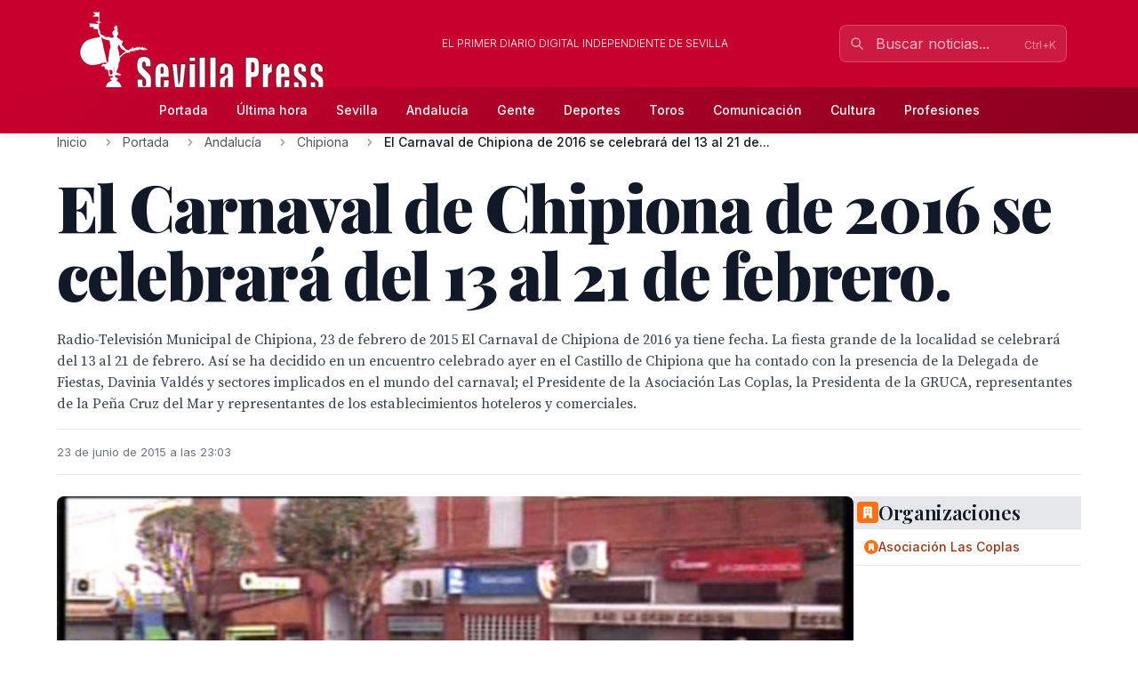

--- FILE ---
content_type: text/html; charset=utf-8
request_url: https://sevillapress.com/story/2015/06/23/Dg0P_el-carnaval-de-chipiona-de-2016-se-celebrara-del-13-al-21
body_size: 17935
content:
<!doctype html>
<!-- DEBUG-MULTISITE: domain=sevillapress.com | site_id=1 | site_slug=sevillapress | site_name=SevillaPress | theme=sevillapress -->
<html lang="es" data-theme="sevillapress">
<head>
    <meta charset="UTF-8">
    <meta name="viewport" content="initial-scale=1, maximum-scale=1">
                <title>El Carnaval de Chipiona de 2016 se celebrará del 13 al 21 de febrero. - Chipiona - SevillaPress</title>
        <meta http-equiv="Content-Type" content="text/html; charset=utf-8">
        <meta name="description" content="Radio-Televisión Municipal de Chipiona, 23 de febrero de 2015 El Carnaval de Chipiona de 2016 ya tiene fecha. La fiesta grande de la localidad se celebrará...">
        
        
        <link rel="icon" type="image/x-icon" href="https://sevillapress.com/favicon.ico">
        
        
                    <link rel="canonical" href="https://sevillapress.com/story/2015/06/23/Dg0P_el-carnaval-de-chipiona-de-2016-se-celebrara-del-13-al-21">
                
        
        <meta property="og:title" content="El Carnaval de Chipiona de 2016 se celebrará del 13 al 21 de febrero.">
        <meta property="og:description" content="Radio-Televisión Municipal de Chipiona, 23 de febrero de 2015 El Carnaval de Chipiona de 2016 ya tiene fecha. La fiesta grande de la localidad se celebrará...">
        <meta property="og:type" content="article">
        <meta property="og:url" content="https://sevillapress.com/story/2015/06/23/Dg0P_el-carnaval-de-chipiona-de-2016-se-celebrara-del-13-al-21">
        <meta property="og:site_name" content="SevillaPress">
        <meta property="og:locale" content="es_ES">
                    <meta property="og:image" content="https://sevillapress.com/thumbs/2015/06/23/gnPdFMjTwb.jpg">
            <link rel="image_src" href="https://sevillapress.com/thumbs/2015/06/23/gnPdFMjTwb.jpg">
                
        
        <meta name="twitter:card" content="summary_large_image">
        <meta name="twitter:title" content="El Carnaval de Chipiona de 2016 se celebrará del 13 al 21 de febrero.">
        <meta name="twitter:description" content="Radio-Televisión Municipal de Chipiona, 23 de febrero de 2015 El Carnaval de Chipiona de 2016 ya tiene fecha. La fiesta grande de la localidad se celebrará...">
                    <meta name="twitter:image" content="https://sevillapress.com/thumbs/2015/06/23/gnPdFMjTwb.jpg">
                
        
                    <meta property="article:published_time" content="2015-06-23T21:03:48.000000Z">
                                    <meta property="article:author" content="Prácticas">
                            <meta property="article:section" content="Chipiona">
                
        
                    <script type="application/ld+json">
                {"@context":"https://schema.org","@type":"NewsArticle","headline":"El Carnaval de Chipiona de 2016 se celebrará del 13 al 21 de febrero.","description":"Radio-Televisión Municipal de Chipiona, 23 de febrero de 2015 El Carnaval de Chipiona de 2016 ya tiene fecha. La fiesta grande de la localidad se celebrará...","url":"https://sevillapress.com/story/2015/06/23/Dg0P_el-carnaval-de-chipiona-de-2016-se-celebrara-del-13-al-21","datePublished":"2015-06-23T21:03:48.000000Z","dateModified":null,"author":{"@type":"Person","name":"Prácticas"},"publisher":{"@type":"Organization","name":"SevillaPress","url":"https://sevillapress.com"},"image":["https://sevillapress.com/thumbs/2015/06/23/gnPdFMjTwb.jpg"],"articleSection":"Chipiona","inLanguage":"es-ES"}
            </script>
                
        <link rel="preload" as="style" href="https://sevillapress.com/build/assets/app-BF8yHBGx.css" /><link rel="modulepreload" as="script" href="https://sevillapress.com/build/assets/app-KBvKaP7h.js" /><link rel="modulepreload" as="script" href="https://sevillapress.com/build/assets/module.esm-CA9hepYd.js" /><link rel="stylesheet" href="https://sevillapress.com/build/assets/app-BF8yHBGx.css" data-navigate-track="reload" /><script type="module" src="https://sevillapress.com/build/assets/app-KBvKaP7h.js" data-navigate-track="reload"></script>        
        
                <link rel="preload" as="style" href="https://sevillapress.com/build/assets/sevillapress-B9eEPVHF.css" /><link rel="stylesheet" href="https://sevillapress.com/build/assets/sevillapress-B9eEPVHF.css" data-navigate-track="reload" />

        <link rel="preconnect" href="https://fonts.googleapis.com">
        <link rel="preconnect" href="https://fonts.gstatic.com" crossorigin>
        <link href="https://fonts.googleapis.com/css2?family=Inter:wght@300;400;500;600;700&family=Merriweather:ital,wght@0,300;0,400;0,700;0,900;1,300;1,400;1,700&family=Playfair+Display:ital,wght@0,400;0,500;0,600;0,700;0,800;0,900;1,400;1,500;1,600;1,700&family=Source+Serif+Pro:ital,wght@0,300;0,400;0,600;0,700;1,300;1,400;1,600&display=swap" rel="stylesheet">
        <link rel="stylesheet" href="https://maxcdn.bootstrapcdn.com/font-awesome/4.7.0/css/font-awesome.min.css">
        <!-- Livewire Styles --><style >[wire\:loading][wire\:loading], [wire\:loading\.delay][wire\:loading\.delay], [wire\:loading\.inline-block][wire\:loading\.inline-block], [wire\:loading\.inline][wire\:loading\.inline], [wire\:loading\.block][wire\:loading\.block], [wire\:loading\.flex][wire\:loading\.flex], [wire\:loading\.table][wire\:loading\.table], [wire\:loading\.grid][wire\:loading\.grid], [wire\:loading\.inline-flex][wire\:loading\.inline-flex] {display: none;}[wire\:loading\.delay\.none][wire\:loading\.delay\.none], [wire\:loading\.delay\.shortest][wire\:loading\.delay\.shortest], [wire\:loading\.delay\.shorter][wire\:loading\.delay\.shorter], [wire\:loading\.delay\.short][wire\:loading\.delay\.short], [wire\:loading\.delay\.default][wire\:loading\.delay\.default], [wire\:loading\.delay\.long][wire\:loading\.delay\.long], [wire\:loading\.delay\.longer][wire\:loading\.delay\.longer], [wire\:loading\.delay\.longest][wire\:loading\.delay\.longest] {display: none;}[wire\:offline][wire\:offline] {display: none;}[wire\:dirty]:not(textarea):not(input):not(select) {display: none;}:root {--livewire-progress-bar-color: #c8002e;}[x-cloak] {display: none !important;}[wire\:cloak] {display: none !important;}dialog#livewire-error::backdrop {background-color: rgba(0, 0, 0, .6);}</style>
        <meta name="medium" content="news"/>
    <script type="application/ld+json">
    {
        "@context": "https://schema.org",
        "@type": "WebSite",
        "url": "https://sevillapress.com/",
            "potentialAction": {
                "@type": "SearchAction",
                "target": "https://sevillapress.com/search/?term={search_term_string}",
                "query-input": "required name=search_term_string"
            }
        }
</script>

<script type="text/javascript">
    var _gaq = _gaq || [];
    _gaq.push(['_setAccount', 'UA-375316-3']);
    _gaq.push(['_trackPageview']);

    (function () {
        var ga = document.createElement('script');
        ga.type = 'text/javascript';
        ga.async = true;
        ga.src = ('https:' == document.location.protocol ? 'https://ssl' : 'http://www') + '.google-analytics.com/ga.js';
        var s = document.getElementsByTagName('script')[0];
        s.parentNode.insertBefore(ga, s);
    })();
</script>
</head>
<body class="novascms sevillapress">
<header class="main-header">
    <!-- Top Header Bar -->
    <div class="max-w-6xl mx-auto px-4 flex flex-wrap items-center">
        <div class="header--logo">
            <a href="/"><img src="https://sevillapress.com/assets/images/header-sp.gif" alt="SevillaPress"></a>
        </div>
        <div class="header--slogan flex-1 text-center text-xs font-light uppercase text-white px-4">
            El primer diario digital independiente de Sevilla
        </div>

        <div wire:snapshot="{&quot;data&quot;:{&quot;query&quot;:&quot;&quot;,&quot;results&quot;:[[],{&quot;class&quot;:&quot;Illuminate\\Support\\Collection&quot;,&quot;s&quot;:&quot;clctn&quot;}],&quot;showResults&quot;:false,&quot;isOpen&quot;:false},&quot;memo&quot;:{&quot;id&quot;:&quot;RKaUMaLyIHoLmSCPtwVa&quot;,&quot;name&quot;:&quot;frontend.search&quot;,&quot;path&quot;:&quot;story\/2015\/06\/23\/Dg0P_el-carnaval-de-chipiona-de-2016-se-celebrara-del-13-al-21&quot;,&quot;method&quot;:&quot;GET&quot;,&quot;release&quot;:&quot;a-a-a&quot;,&quot;children&quot;:[],&quot;scripts&quot;:[],&quot;assets&quot;:[],&quot;errors&quot;:[],&quot;locale&quot;:&quot;es&quot;},&quot;checksum&quot;:&quot;79f00488de1a6694952d22efaf62ab6328c4c10b05850f07e20084ef2dd2ecaa&quot;}" wire:effects="{&quot;partials&quot;:[]}" wire:id="RKaUMaLyIHoLmSCPtwVa" class="search-component">
<!-- Desktop Search -->
<div class="header--search hidden md:block relative" x-data="{ focused: false }">
    <div class="relative">
        <input 
            type="text" 
            placeholder="Buscar noticias..." 
            class="w-64 px-4 py-2 pl-10 pr-10 bg-white/10 border border-white/20 rounded-lg text-white placeholder-white/70 focus:outline-none focus:ring-2 focus:ring-white/30 focus:border-white/40 focus:bg-white/20 transition-all duration-200"
            wire:model.live.debounce.300ms="query"
            wire:keydown.escape="clearSearch"
            wire:keydown.enter="submitSearch"
            @focus="focused = true"
            @blur="setTimeout(() => focused = false, 200)"
            autocomplete="off"
        >
        <div class="absolute inset-y-0 left-0 pl-3 flex items-center pointer-events-none">
            <svg class="w-4 h-4 text-white/70" fill="none" stroke="currentColor" viewBox="0 0 24 24">
                <path stroke-linecap="round" stroke-linejoin="round" stroke-width="2" d="M21 21l-6-6m2-5a7 7 0 11-14 0 7 7 0 0114 0z"></path>
            </svg>
        </div>
        
        <!--[if BLOCK]><![endif]--><!--[if ENDBLOCK]><![endif]-->    </div>

    <!-- Desktop Search Results -->
    <!--[if BLOCK]><![endif]--><!--[if ENDBLOCK]><![endif]--></div>

<!-- Mobile Search Button -->
<div class="header--search md:hidden">
    <button 
        wire:click="openSearch"
        class="p-2 text-white hover:text-splight transition-colors">
        <svg class="w-5 h-5" fill="none" stroke="currentColor" viewBox="0 0 24 24">
            <path stroke-linecap="round" stroke-linejoin="round" stroke-width="2" d="M21 21l-6-6m2-5a7 7 0 11-14 0 7 7 0 0114 0z"></path>
        </svg>
    </button>
</div>

<!-- Mobile Search Modal -->
<!--[if BLOCK]><![endif]--><!--[if ENDBLOCK]><![endif]--></div>    </div>
    
    <!-- Navigation Bar -->
    <div class="header--secondary">
        <nav class="max-w-6xl mx-auto px-4 relative">
            <!-- Desktop Menu -->
            <div class="hidden md:flex justify-center items-center py-2">
                                    <a class="text-sm py-2 px-4 text-white hover:text-splight transition-colors font-medium"
                       href="/">
                        Portada
                    </a>
                                    <a class="text-sm py-2 px-4 text-white hover:text-splight transition-colors font-medium"
                       href="/ultimahora/index.html">
                        Última hora
                    </a>
                                    <a class="text-sm py-2 px-4 text-white hover:text-splight transition-colors font-medium"
                       href="/seccion/sevilla/177.html">
                        Sevilla
                    </a>
                                    <a class="text-sm py-2 px-4 text-white hover:text-splight transition-colors font-medium"
                       href="/seccion/andalucia/178.html">
                        Andalucía
                    </a>
                                    <a class="text-sm py-2 px-4 text-white hover:text-splight transition-colors font-medium"
                       href="/seccion/famosos/180.html">
                        Gente
                    </a>
                                    <a class="text-sm py-2 px-4 text-white hover:text-splight transition-colors font-medium"
                       href="/seccion/deportes/171.html">
                        Deportes
                    </a>
                                    <a class="text-sm py-2 px-4 text-white hover:text-splight transition-colors font-medium"
                       href="/seccion/toros/114.html">
                        Toros
                    </a>
                                    <a class="text-sm py-2 px-4 text-white hover:text-splight transition-colors font-medium"
                       href="/seccion/medios/174.html">
                        Comunicación
                    </a>
                                    <a class="text-sm py-2 px-4 text-white hover:text-splight transition-colors font-medium"
                       href="/seccion/cultura/172.html">
                        Cultura
                    </a>
                                    <a class="text-sm py-2 px-4 text-white hover:text-splight transition-colors font-medium"
                       href="/seccion/profesiones/182.html">
                        Profesiones
                    </a>
                            </div>
            
            <!-- Mobile Menu Button -->
            <div class="md:hidden flex justify-between items-center py-2">
                <span class="text-white font-medium">Menú</span>
                <button id="mobile-menu-toggle" class="text-white hover:text-splight transition-colors p-2">
                    <svg id="menu-icon" class="w-6 h-6" fill="none" stroke="currentColor" viewBox="0 0 24 24">
                        <path stroke-linecap="round" stroke-linejoin="round" stroke-width="2" d="M4 6h16M4 12h16M4 18h16"></path>
                    </svg>
                    <svg id="close-icon" class="w-6 h-6 hidden" fill="none" stroke="currentColor" viewBox="0 0 24 24">
                        <path stroke-linecap="round" stroke-linejoin="round" stroke-width="2" d="M6 18L18 6M6 6l12 12"></path>
                    </svg>
                </button>
            </div>
            
            <!-- Mobile Menu -->
            <div id="mobile-menu" class="md:hidden absolute top-full left-0 right-0 bg-spdark shadow-lg z-50 hidden">
                <div class="px-4 py-2 space-y-1">
                                            <a class="block py-3 px-4 text-white hover:bg-sp hover:text-white transition-colors font-medium border-b border-sp/20 last:border-b-0"
                           href="/">
                            Portada
                        </a>
                                            <a class="block py-3 px-4 text-white hover:bg-sp hover:text-white transition-colors font-medium border-b border-sp/20 last:border-b-0"
                           href="/ultimahora/index.html">
                            Última hora
                        </a>
                                            <a class="block py-3 px-4 text-white hover:bg-sp hover:text-white transition-colors font-medium border-b border-sp/20 last:border-b-0"
                           href="/seccion/sevilla/177.html">
                            Sevilla
                        </a>
                                            <a class="block py-3 px-4 text-white hover:bg-sp hover:text-white transition-colors font-medium border-b border-sp/20 last:border-b-0"
                           href="/seccion/andalucia/178.html">
                            Andalucía
                        </a>
                                            <a class="block py-3 px-4 text-white hover:bg-sp hover:text-white transition-colors font-medium border-b border-sp/20 last:border-b-0"
                           href="/seccion/famosos/180.html">
                            Gente
                        </a>
                                            <a class="block py-3 px-4 text-white hover:bg-sp hover:text-white transition-colors font-medium border-b border-sp/20 last:border-b-0"
                           href="/seccion/deportes/171.html">
                            Deportes
                        </a>
                                            <a class="block py-3 px-4 text-white hover:bg-sp hover:text-white transition-colors font-medium border-b border-sp/20 last:border-b-0"
                           href="/seccion/toros/114.html">
                            Toros
                        </a>
                                            <a class="block py-3 px-4 text-white hover:bg-sp hover:text-white transition-colors font-medium border-b border-sp/20 last:border-b-0"
                           href="/seccion/medios/174.html">
                            Comunicación
                        </a>
                                            <a class="block py-3 px-4 text-white hover:bg-sp hover:text-white transition-colors font-medium border-b border-sp/20 last:border-b-0"
                           href="/seccion/cultura/172.html">
                            Cultura
                        </a>
                                            <a class="block py-3 px-4 text-white hover:bg-sp hover:text-white transition-colors font-medium border-b border-sp/20 last:border-b-0"
                           href="/seccion/profesiones/182.html">
                            Profesiones
                        </a>
                                    </div>
            </div>
        </nav>
    </div>
</header><div class="main-body max-w-6xl mx-auto p-2 md:p-0 ">
        <div class="news-layout">
        <!-- Breadcrumb Navigation -->
                
        <nav class="breadcrumb mb-6" aria-label="Navegación de migas de pan">
    <ol class="flex items-center space-x-2 font-sans text-sm text-gray-600">
                    <li class="flex items-center">
                                
                                    <!-- Clickable breadcrumb link -->
                    <a href="/" 
                       class="text-gray-600 hover:text-sp transition-colors duration-200 truncate max-w-xs"
                       title="Inicio">
                        Inicio
                    </a>
                            </li>
                    <li class="flex items-center">
                                    <svg class="w-4 h-4 mx-2 text-gray-400" fill="currentColor" viewBox="0 0 20 20">
                        <path fill-rule="evenodd" d="M7.293 14.707a1 1 0 010-1.414L10.586 10 7.293 6.707a1 1 0 011.414-1.414l4 4a1 1 0 010 1.414l-4 4a1 1 0 01-1.414 0z" clip-rule="evenodd"></path>
                    </svg>
                                
                                    <!-- Clickable breadcrumb link -->
                    <a href="/seccion/portada/1.html" 
                       class="text-gray-600 hover:text-sp transition-colors duration-200 truncate max-w-xs"
                       title="Portada">
                        Portada
                    </a>
                            </li>
                    <li class="flex items-center">
                                    <svg class="w-4 h-4 mx-2 text-gray-400" fill="currentColor" viewBox="0 0 20 20">
                        <path fill-rule="evenodd" d="M7.293 14.707a1 1 0 010-1.414L10.586 10 7.293 6.707a1 1 0 011.414-1.414l4 4a1 1 0 010 1.414l-4 4a1 1 0 01-1.414 0z" clip-rule="evenodd"></path>
                    </svg>
                                
                                    <!-- Clickable breadcrumb link -->
                    <a href="/seccion/andalucia/178.html" 
                       class="text-gray-600 hover:text-sp transition-colors duration-200 truncate max-w-xs"
                       title="Andalucía">
                        Andalucía
                    </a>
                            </li>
                    <li class="flex items-center">
                                    <svg class="w-4 h-4 mx-2 text-gray-400" fill="currentColor" viewBox="0 0 20 20">
                        <path fill-rule="evenodd" d="M7.293 14.707a1 1 0 010-1.414L10.586 10 7.293 6.707a1 1 0 011.414-1.414l4 4a1 1 0 010 1.414l-4 4a1 1 0 01-1.414 0z" clip-rule="evenodd"></path>
                    </svg>
                                
                                    <!-- Clickable breadcrumb link -->
                    <a href="/seccion/chipiona/102.html" 
                       class="text-gray-600 hover:text-sp transition-colors duration-200 truncate max-w-xs"
                       title="Chipiona">
                        Chipiona
                    </a>
                            </li>
                    <li class="flex items-center">
                                    <svg class="w-4 h-4 mx-2 text-gray-400" fill="currentColor" viewBox="0 0 20 20">
                        <path fill-rule="evenodd" d="M7.293 14.707a1 1 0 010-1.414L10.586 10 7.293 6.707a1 1 0 011.414-1.414l4 4a1 1 0 010 1.414l-4 4a1 1 0 01-1.414 0z" clip-rule="evenodd"></path>
                    </svg>
                                
                                    <!-- Current page - no link -->
                    <span class="font-medium text-gray-900 truncate max-w-xs md:max-w-md" aria-current="page" title="El Carnaval de Chipiona de 2016 se celebrará del 13 al 21 de febrero.">
                        El Carnaval de Chipiona de 2016 se celebrará del 13 al 21 de...
                    </span>
                            </li>
            </ol>
</nav>
        
        <article class="featured-story">
            <!-- Article Header -->
            <header class="article-header mb-6">
                
                <h1 class="headline-primary font-headline text-headline-lg md:text-headline-xl lg:text-headline-2xl text-gray-900 mb-6 leading-tight">
                    El Carnaval de Chipiona de 2016 se celebrará del 13 al 21 de febrero.
                </h1>
                
                                    <p class="abstract font-body text-abstract-lg leading-relaxed text-gray-700 mb-6 font-medium">
                        Radio-Televisión Municipal de Chipiona, 23 de febrero de 2015 
El Carnaval de Chipiona de 2016 ya tiene fecha. La fiesta grande de la localidad se celebrará del 13 al 21 de febrero. 
Así se ha decidido en un encuentro celebrado ayer en el Castillo de Chipiona que ha contado con la presencia de la Delegada de Fiestas, Davinia Valdés y sectores implicados en el mundo del carnaval; el Presidente de la Asociación Las Coplas, la Presidenta de la GRUCA, representantes de la Peña Cruz del Mar y representantes de los establecimientos hoteleros y comerciales.
                    </p>
                                
                <div class="article-meta-header">
                                        <time class="article-meta" datetime="2015-06-23T21:03:48.000000Z">
                        23 de junio de 2015 a las 23:03
                    </time>
                </div>
            </header>

            <!-- Article Body -->
            <div class="flex flex-wrap gap-8">
                <div class="flex-1 min-w-0">
                    <div class="story--content">
                                                    <figure class="main-image mb-6">
                                <img src="/thumbs/2015/06/23/gnPdFMjTwb.jpg" 
                                     alt="Desfile de disfraces antiguos en una calle con público numeroso."
                                     class="w-full h-auto rounded-lg shadow-sm">
                                                                    <figcaption class="caption mt-3">
                                        Desfile de disfraces antiguos en una calle con público numeroso.
                                    </figcaption>
                                                                                            </figure>
                                                
                        <div class="article-body">
                            <p>Radio-Televisión Municipal de Chipiona, 23 de febrero de 2015 
El Carnaval de Chipiona de 2016 ya tiene fecha. La fiesta grande de la localidad se celebrará del 13 al 21 de febrero. 
Así se ha decidido en un encuentro celebrado ayer en el Castillo de Chipiona que ha contado con la presencia de la Delegada de Fiestas, Davinia Valdés y sectores implicados en el mundo del carnaval; el Presidente de la Asociación Las Coplas, la Presidenta de la GRUCA, representantes de la Peña Cruz del Mar y representantes de los establecimientos hoteleros y comerciales.
El objetivo de esta reunión no era otro que establecer una fecha para la celebración del Carnaval del próximo año. 
Los presentes han apoyado por unanimidad que éste se celebre del 13 al 21 de febrero para que no coincida con el carnaval de Cádiz que se celebrará del 5 al 14 de febrero, puesto que resulta más beneficioso para los sectores hotelero y comercial.</p>
                        </div>
                    </div>

                                    </div>

        <div class="w-full md:w-64">
            <div class="promos-external w-2/3 mx-auto md:w-full">
                <div class="advertising-block">
    <!-- Advertising content would go here -->
</div>            </div>

            <div class="entities-container">
            <div class="entity-type-section mb-6">
                        
            <!-- Entity Type Header -->
            <div class="entity-list-title mb-4">
                <h3 class="font-headline text-headline-xs text-gray-900 flex items-center gap-2">
                    <!-- Entity Type Icon -->
                    <span class="inline-flex items-center justify-center w-6 h-6 rounded text-white" style="background-color: #F97316">
                                                        <svg class="w-4 h-4" fill="currentColor" viewBox="0 0 20 20">
                                    <path fill-rule="evenodd" d="M4 4a2 2 0 012-2h8a2 2 0 012 2v12a1 1 0 110 2h-3a1 1 0 01-1-1v-2a1 1 0 00-1-1H9a1 1 0 00-1 1v2a1 1 0 01-1 1H4a1 1 0 110-2V4zm3 1h2v2H7V5zm2 4H7v2h2V9zm2-4h2v2h-2V5zm2 4h-2v2h2V9z" clip-rule="evenodd"></path>
                                </svg>
                                                    </span>
                    Organizaciones
                </h3>
            </div>
            
            <!-- Entity List -->
            <div class="entity-list flex flex-wrap gap-2">
                                    <a class="entity-badge inline-flex items-center gap-1.5 px-3 py-1.5 rounded-full text-sm font-medium transition-all duration-200 hover:shadow-md bg-orange-100 text-orange-800"
                       href="/news-about/ORGANIZATION/asociacion-las-coplas">
                        <!-- Mini entity icon -->
                        <span class="inline-flex items-center justify-center w-4 h-4 rounded-full text-white" style="background-color: #F97316">
                                                                <svg class="w-2.5 h-2.5" fill="currentColor" viewBox="0 0 20 20">
                                        <path fill-rule="evenodd" d="M4 4a2 2 0 012-2h8a2 2 0 012 2v12a1 1 0 110 2h-3a1 1 0 01-1-1v-2a1 1 0 00-1-1H9a1 1 0 00-1 1v2a1 1 0 01-1 1H4a1 1 0 110-2V4zm3 1h2v2H7V5zm2 4H7v2h2V9zm2-4h2v2h-2V5zm2 4h-2v2h2V9z" clip-rule="evenodd"></path>
                                    </svg>
                                                            </span>
                        <span class="truncate">Asociación Las Coplas</span>
                    </a>
                            </div>
        </div>
    </div>
        </div>
    </div>
    <section class="news-layout stories-grid" itemscope itemtype="http://schema.org/NewsSection">
    <div class="grid grid-cols-1 lg:grid-cols-3 gap-8">
        <!-- Main Stories Section -->
        <main class="lg:col-span-2">
                            <div class="story-block grid grid-cols-1 md:grid-cols-3 gap-6 section-divider last:border-b-0">
                                                                        <!-- Featured Story -->
                            <div class="md:col-span-3 featured-story">
                                <article class="story-teaser big-story border-b border-gray-200 mb-6 pb-6" 
         itemscope itemtype="http://schema.org/NewsArticle">
    <a href="/story/2026/01/29/MZYa_la-corporacion-chipionera-muestra-su-apoyo-a-la-pesca-artesanal-y-su" class="block hover:opacity-90 transition-opacity">
        <div class="grid grid-cols-1 md:grid-cols-3 gap-6">
            <div class="md:col-span-2 order-2 md:order-1">
                <header class="story-header">
                                            <div class="story-category-wrapper mb-3">
                            <span class="story-category" itemprop="articleSection">
                                Chipiona
                            </span>
                        </div>
                                        
                    <h2 class="headline font-headline text-headline-md md:text-headline-lg leading-tight text-gray-900 mb-4 hover:text-sp transition-colors" 
                        itemprop="headline">
                        La Corporación chipionera muestra su apoyo a la pesca artesanal y su oposición a la imposición de nuevas obligaciones de la Unión Europea
                    </h2>
                </header>
                
                                    <p class="abstract font-body text-base leading-normal text-gray-700 mb-4" 
                       itemprop="description">
                        El pleno del Ayuntamiento de Chipiona ha celebrado en la mañana de hoy la sesión ordinaria correspondiente al mes de enero, donde se ha aprobado por unanimidad una propuesta de la delegada de Agricultura en...
                    </p>
                                
                <div class="story-meta font-sans text-meta text-gray-500 space-x-2">
                                            <span class="author font-medium" itemprop="author" itemscope itemtype="http://schema.org/Person">
                            <span itemprop="name">Radiotelevisión municipal de Chipiona, 29 de enero de 2026.</span>
                        </span>
                        <span>•</span>
                                        <time class="published-date" 
                          datetime="2026-01-29T18:39:03.000000Z"
                          itemprop="datePublished">
                        hace 1 día
                    </time>
                </div>
            </div>

            <div class="order-1 md:order-2">
                                    <figure class="story-image" itemprop="image" itemscope itemtype="http://schema.org/ImageObject">
                        <img src="/thumbs/2026/01/29/8e9bCeNtaO.jpg" alt="La Corporación chipionera muestra su apoyo a la pesca artesanal y su oposición a la imposición de nuevas obligaciones de la Unión Europea" class="w-full h-auto">
                        <meta itemprop="url" content="/thumbs/2026/01/29/8e9bCeNtaO.jpg">
                        <meta itemprop="width" content="900">
                        <meta itemprop="height" content="580">
                    </figure>
                            </div>
        </div>
    </a>
    
    <meta itemprop="url" content="/story/2026/01/29/MZYa_la-corporacion-chipionera-muestra-su-apoyo-a-la-pesca-artesanal-y-su">
    <meta itemprop="dateModified" content="2026-01-29T18:39:03.000000Z">
</article>                            </div>
                                                                                                                                    <div class="md:col-start-1">
                                        <article class="story-teaser tail-story border-b border-gray-200 mb-4 pb-4" 
         itemscope itemtype="http://schema.org/NewsArticle">
    <header class="story-header">
                    <div class="mb-2">
                <span class="story-category" itemprop="articleSection">
                    Chipiona
                </span>
            </div>
                
        <h3 class="headline font-headline text-headline-xs leading-tight mb-3">
            <a href="/story/2026/01/29/moKO_la-delegacion-de-igualdad-hace-un-balance-positivo-en-materia-de-informacion" 
               class="text-gray-900 hover:text-sp transition-colors" 
               itemprop="headline">
                La Delegación de Igualdad hace un balance positivo en materia de información y participación durante 2025
            </a>
        </h3>
    </header>
    
            <p class="abstract font-body text-sm leading-normal text-gray-700 mb-3" 
           itemprop="description">
            La Delegación de Igualdad del Ayuntamiento de Chipiona ha realizado un balance de las actividades desarrolladas desde el Área de...
        </p>
        
    <div class="story-meta font-sans text-meta text-gray-500 space-x-2">
                    <span class="author font-medium" itemprop="author" itemscope itemtype="http://schema.org/Person">
                <span itemprop="name">Radiotelevisión municipal de Chipiona, 29 de enero de 2026.</span>
            </span>
            <span>•</span>
                <time class="published-date" 
              datetime="2026-01-29T18:34:53.000000Z"
              itemprop="datePublished">
            hace 1 día
        </time>
    </div>
    
    <meta itemprop="url" content="/story/2026/01/29/moKO_la-delegacion-de-igualdad-hace-un-balance-positivo-en-materia-de-informacion">
    <meta itemprop="dateModified" content="2026-01-29T18:34:53.000000Z">
</article>                                    </div>
                                                                                                                                                                        <div class="md:row-span-2 md:col-start-2">
                                        <article class="story-teaser vertical-story mb-4 pb-4" 
         itemscope itemtype="http://schema.org/NewsArticle">
            <figure class="story-image mb-3" itemprop="image" itemscope itemtype="http://schema.org/ImageObject">
            <img src="/thumbs/2026/01/29/qDVQTqOix9.jpg" alt="El Ministerio de Cultura concede  una ayuda a Nuevo Ateneo de Chipiona para un proyecto de salvaguarda del patrimonio cultural inmaterial " class="w-full h-auto">
            <meta itemprop="url" content="/thumbs/2026/01/29/qDVQTqOix9.jpg">
            <meta itemprop="width" content="900">
            <meta itemprop="height" content="580">
        </figure>
    
    <header class="story-header">
                    <div class="mb-2">
                <span class="story-category" itemprop="articleSection">
                    Chipiona
                </span>
            </div>
                
        <h3 class="headline font-headline text-headline-xs md:text-headline-sm leading-tight mb-3">
            <a href="/story/2026/01/29/do01_el-ministerio-de-cultura-concede-una-ayuda-a-nuevo-ateneo-de-chipiona" 
               class="text-gray-900 hover:text-sp transition-colors" 
               itemprop="headline">
                El Ministerio de Cultura concede  una ayuda a Nuevo Ateneo de Chipiona para un proyecto de salvaguarda del patrimonio cultural inmaterial 
            </a>
        </h3>
    </header>
    
            <p class="abstract font-body text-sm leading-normal text-gray-700 mb-3" 
           itemprop="description">
            El Ministerio de Cultura, a través del Instituto del Patrimonio Cultural de España (IPCE), ha concedido ayudas a 2 proyectos gaditanos de salvaguarda del patrimonio...
        </p>
        
    <div class="story-meta font-sans text-meta text-gray-500 space-x-2">
                    <span class="author font-medium" itemprop="author" itemscope itemtype="http://schema.org/Person">
                <span itemprop="name">Radiotelevisión municipal de Chipiona, 29 de enero de 2026.</span>
            </span>
            <span>•</span>
                <time class="published-date" 
              datetime="2026-01-29T18:31:22.000000Z"
              itemprop="datePublished">
            hace 1 día
        </time>
    </div>
    
    <meta itemprop="url" content="/story/2026/01/29/do01_el-ministerio-de-cultura-concede-una-ayuda-a-nuevo-ateneo-de-chipiona">
    <meta itemprop="dateModified" content="2026-01-29T18:31:22.000000Z">
</article>                                    </div>
                                                                                                                                                                        <div class="md:row-span-2 md:col-start-3">
                                        <article class="story-teaser vertical-story mb-4 pb-4" 
         itemscope itemtype="http://schema.org/NewsArticle">
            <figure class="story-image mb-3" itemprop="image" itemscope itemtype="http://schema.org/ImageObject">
            <img src="/thumbs/2026/01/29/Z256CEPc1N.jpg" alt="Antonio González, finalista de los Premios SGAE de Flamenco Paco de Lucía: “Me gusta este concurso que se centra en la esencia de la música”" class="w-full h-auto">
            <meta itemprop="url" content="/thumbs/2026/01/29/Z256CEPc1N.jpg">
            <meta itemprop="width" content="900">
            <meta itemprop="height" content="580">
        </figure>
    
    <header class="story-header">
                    <div class="mb-2">
                <span class="story-category" itemprop="articleSection">
                    Chipiona
                </span>
            </div>
                
        <h3 class="headline font-headline text-headline-xs md:text-headline-sm leading-tight mb-3">
            <a href="/story/2026/01/29/9MLA_antonio-gonzalez-finalista-de-los-premios-sgae-de-flamenco-paco-de-lucia" 
               class="text-gray-900 hover:text-sp transition-colors" 
               itemprop="headline">
                Antonio González, finalista de los Premios SGAE de Flamenco Paco de Lucía: “Me gusta este concurso que se centra en la esencia de la música”
            </a>
        </h3>
    </header>
    
            <p class="abstract font-body text-sm leading-normal text-gray-700 mb-3" 
           itemprop="description">
            El guitarrista y compositor chipionero Antonio González se ha mostrado muy ilusionado con el logro de haber sido elegido como uno de los ocho finalistas...
        </p>
        
    <div class="story-meta font-sans text-meta text-gray-500 space-x-2">
                    <span class="author font-medium" itemprop="author" itemscope itemtype="http://schema.org/Person">
                <span itemprop="name">Radiotelevisión municipal de Chipiona, 28 de enero de 2026.</span>
            </span>
            <span>•</span>
                <time class="published-date" 
              datetime="2026-01-29T18:25:30.000000Z"
              itemprop="datePublished">
            hace 1 día
        </time>
    </div>
    
    <meta itemprop="url" content="/story/2026/01/29/9MLA_antonio-gonzalez-finalista-de-los-premios-sgae-de-flamenco-paco-de-lucia">
    <meta itemprop="dateModified" content="2026-01-29T18:25:30.000000Z">
</article>                                    </div>
                                                                                                                                                                        <div class="md:col-start-1">
                                        <article class="story-teaser tail-story border-b border-gray-200 mb-4 pb-4" 
         itemscope itemtype="http://schema.org/NewsArticle">
    <header class="story-header">
                    <div class="mb-2">
                <span class="story-category" itemprop="articleSection">
                    Chipiona
                </span>
            </div>
                
        <h3 class="headline font-headline text-headline-xs leading-tight mb-3">
            <a href="/story/2026/01/28/OaAx_isabel-maria-fernandez-informa-de-dos-subvenciones-de-la-junta-para-modernizar" 
               class="text-gray-900 hover:text-sp transition-colors" 
               itemprop="headline">
                Isabel María Fernández informa de dos subvenciones de la Junta para modernizar y dinamizar el Mercado Municipal y el comercio chipionero
            </a>
        </h3>
    </header>
    
            <p class="abstract font-body text-sm leading-normal text-gray-700 mb-3" 
           itemprop="description">
            El Ayuntamiento de Chipiona, a través de la Delegación de Comercio, ha obtenido dos subvenciones en el marco de la...
        </p>
        
    <div class="story-meta font-sans text-meta text-gray-500 space-x-2">
                    <span class="author font-medium" itemprop="author" itemscope itemtype="http://schema.org/Person">
                <span itemprop="name">Radiotelevisión municipal de Chipiona, 28 de enero de 2026</span>
            </span>
            <span>•</span>
                <time class="published-date" 
              datetime="2026-01-28T17:58:52.000000Z"
              itemprop="datePublished">
            hace 2 días
        </time>
    </div>
    
    <meta itemprop="url" content="/story/2026/01/28/OaAx_isabel-maria-fernandez-informa-de-dos-subvenciones-de-la-junta-para-modernizar">
    <meta itemprop="dateModified" content="2026-01-28T17:58:52.000000Z">
</article>                                    </div>
                                                                                                </div>
                            <div class="story-block grid grid-cols-1 md:grid-cols-3 gap-6 section-divider last:border-b-0">
                                                                        <!-- Featured Story -->
                            <div class="md:col-span-3 featured-story">
                                <article class="story-teaser big-story border-b border-gray-200 mb-6 pb-6" 
         itemscope itemtype="http://schema.org/NewsArticle">
    <a href="/story/2026/01/28/370j_laura-roman-da-a-conocer-que-manana-ira-a-pleno-la-aprobacion" class="block hover:opacity-90 transition-opacity">
        <div class="grid grid-cols-1 md:grid-cols-3 gap-6">
            <div class="md:col-span-2 order-2 md:order-1">
                <header class="story-header">
                                            <div class="story-category-wrapper mb-3">
                            <span class="story-category" itemprop="articleSection">
                                Chipiona
                            </span>
                        </div>
                                        
                    <h2 class="headline font-headline text-headline-md md:text-headline-lg leading-tight text-gray-900 mb-4 hover:text-sp transition-colors" 
                        itemprop="headline">
                        Laura Román da a conocer que mañana irá a pleno la aprobación del catálogo de instalaciones deportivas municipales de Chipiona
                    </h2>
                </header>
                
                                    <p class="abstract font-body text-base leading-normal text-gray-700 mb-4" 
                       itemprop="description">
                        La presentación de un catálogo de instalaciones deportivas municipales en Chipiona supone un avance en los servicios deportivos municipales.
                    </p>
                                
                <div class="story-meta font-sans text-meta text-gray-500 space-x-2">
                                            <span class="author font-medium" itemprop="author" itemscope itemtype="http://schema.org/Person">
                            <span itemprop="name">Radiotelevisión municipal de Chipiona, 28 de enero de 2026.</span>
                        </span>
                        <span>•</span>
                                        <time class="published-date" 
                          datetime="2026-01-28T17:55:29.000000Z"
                          itemprop="datePublished">
                        hace 2 días
                    </time>
                </div>
            </div>

            <div class="order-1 md:order-2">
                                    <figure class="story-image" itemprop="image" itemscope itemtype="http://schema.org/ImageObject">
                        <img src="/thumbs/2026/01/28/L7M0CKGTQr.jpg" alt="Laura Román da a conocer que mañana irá a pleno la aprobación del catálogo de instalaciones deportivas municipales de Chipiona" class="w-full h-auto">
                        <meta itemprop="url" content="/thumbs/2026/01/28/L7M0CKGTQr.jpg">
                        <meta itemprop="width" content="900">
                        <meta itemprop="height" content="580">
                    </figure>
                            </div>
        </div>
    </a>
    
    <meta itemprop="url" content="/story/2026/01/28/370j_laura-roman-da-a-conocer-que-manana-ira-a-pleno-la-aprobacion">
    <meta itemprop="dateModified" content="2026-01-28T17:55:29.000000Z">
</article>                            </div>
                                                                                                                                    <div class="md:col-start-1">
                                        <article class="story-teaser tail-story border-b border-gray-200 mb-4 pb-4" 
         itemscope itemtype="http://schema.org/NewsArticle">
    <header class="story-header">
                    <div class="mb-2">
                <span class="story-category" itemprop="articleSection">
                    Chipiona
                </span>
            </div>
                
        <h3 class="headline font-headline text-headline-xs leading-tight mb-3">
            <a href="/story/2026/01/28/MZvG_la-hermandad-del-cautivo-de-chipiona-prepara-la-cuaresma-y-la-semana" 
               class="text-gray-900 hover:text-sp transition-colors" 
               itemprop="headline">
                La Hermandad del Cautivo de Chipiona prepara  la Cuaresma y la Semana Santa con un solemne quinario que comenzó ayer
            </a>
        </h3>
    </header>
    
            <p class="abstract font-body text-sm leading-normal text-gray-700 mb-3" 
           itemprop="description">
            La Hermandad de Nuestro Padre Jesús Cautivo y María Santísima de los Dolores de Chipiona celebra desde ayer y hasta...
        </p>
        
    <div class="story-meta font-sans text-meta text-gray-500 space-x-2">
                    <span class="author font-medium" itemprop="author" itemscope itemtype="http://schema.org/Person">
                <span itemprop="name">Radiotelevisión municipal de Chipiona, 28 de enero de 2026.</span>
            </span>
            <span>•</span>
                <time class="published-date" 
              datetime="2026-01-28T17:52:10.000000Z"
              itemprop="datePublished">
            hace 2 días
        </time>
    </div>
    
    <meta itemprop="url" content="/story/2026/01/28/MZvG_la-hermandad-del-cautivo-de-chipiona-prepara-la-cuaresma-y-la-semana">
    <meta itemprop="dateModified" content="2026-01-28T17:52:10.000000Z">
</article>                                    </div>
                                                                                                                                                                        <div class="md:row-span-2 md:col-start-2">
                                        <article class="story-teaser vertical-story mb-4 pb-4" 
         itemscope itemtype="http://schema.org/NewsArticle">
            <figure class="story-image mb-3" itemprop="image" itemscope itemtype="http://schema.org/ImageObject">
            <img src="/thumbs/2026/01/28/jbrQuAbHgr.jpg" alt="La Asociación Contra el Cáncer de Chipiona pide a los clubes locales que se sumen a la campaña Brazaletes de Esperanza" class="w-full h-auto">
            <meta itemprop="url" content="/thumbs/2026/01/28/jbrQuAbHgr.jpg">
            <meta itemprop="width" content="900">
            <meta itemprop="height" content="580">
        </figure>
    
    <header class="story-header">
                    <div class="mb-2">
                <span class="story-category" itemprop="articleSection">
                    Chipiona
                </span>
            </div>
                
        <h3 class="headline font-headline text-headline-xs md:text-headline-sm leading-tight mb-3">
            <a href="/story/2026/01/28/mojq_la-asociacion-contra-el-cancer-de-chipiona-pide-a-los-clubes-locales" 
               class="text-gray-900 hover:text-sp transition-colors" 
               itemprop="headline">
                La Asociación Contra el Cáncer de Chipiona pide a los clubes locales que se sumen a la campaña Brazaletes de Esperanza
            </a>
        </h3>
    </header>
    
            <p class="abstract font-body text-sm leading-normal text-gray-700 mb-3" 
           itemprop="description">
            La Asociación Española Contra el Cáncer volverá a activar el próximo 4 de febrero, con motivo de la jornada mundial de la enfermedad, la iniciativa...
        </p>
        
    <div class="story-meta font-sans text-meta text-gray-500 space-x-2">
                    <span class="author font-medium" itemprop="author" itemscope itemtype="http://schema.org/Person">
                <span itemprop="name">Radiotelevisión municipal de Chipiona, 28 de enero de 2026.</span>
            </span>
            <span>•</span>
                <time class="published-date" 
              datetime="2026-01-28T17:49:06.000000Z"
              itemprop="datePublished">
            hace 2 días
        </time>
    </div>
    
    <meta itemprop="url" content="/story/2026/01/28/mojq_la-asociacion-contra-el-cancer-de-chipiona-pide-a-los-clubes-locales">
    <meta itemprop="dateModified" content="2026-01-28T17:49:06.000000Z">
</article>                                    </div>
                                                                                                                                                                        <div class="md:row-span-2 md:col-start-3">
                                        <article class="story-teaser vertical-story mb-4 pb-4" 
         itemscope itemtype="http://schema.org/NewsArticle">
            <figure class="story-image mb-3" itemprop="image" itemscope itemtype="http://schema.org/ImageObject">
            <img src="/thumbs/2026/01/28/Pd7eh40F60.jpg" alt="Chipiona activa la fase 1 del Plan de Emergencias Municipal por un temporal de viento que deja numerosas incidencias" class="w-full h-auto">
            <meta itemprop="url" content="/thumbs/2026/01/28/Pd7eh40F60.jpg">
            <meta itemprop="width" content="900">
            <meta itemprop="height" content="580">
        </figure>
    
    <header class="story-header">
                    <div class="mb-2">
                <span class="story-category" itemprop="articleSection">
                    Chipiona
                </span>
            </div>
                
        <h3 class="headline font-headline text-headline-xs md:text-headline-sm leading-tight mb-3">
            <a href="/story/2026/01/28/doE9_chipiona-activa-la-fase-1-del-plan-de-emergencias-municipal-por-un" 
               class="text-gray-900 hover:text-sp transition-colors" 
               itemprop="headline">
                Chipiona activa la fase 1 del Plan de Emergencias Municipal por un temporal de viento que deja numerosas incidencias
            </a>
        </h3>
    </header>
    
            <p class="abstract font-body text-sm leading-normal text-gray-700 mb-3" 
           itemprop="description">
            Chipiona ha amanecido este miércoles con numerosas incidencias como consecuencia del temporal de viento asociado a la alerta naranja activada por la Agencia Estatal de...
        </p>
        
    <div class="story-meta font-sans text-meta text-gray-500 space-x-2">
                    <span class="author font-medium" itemprop="author" itemscope itemtype="http://schema.org/Person">
                <span itemprop="name">Radiotelevisión municipal de Chipiona, 28 de enero de 2026.</span>
            </span>
            <span>•</span>
                <time class="published-date" 
              datetime="2026-01-28T17:44:47.000000Z"
              itemprop="datePublished">
            hace 2 días
        </time>
    </div>
    
    <meta itemprop="url" content="/story/2026/01/28/doE9_chipiona-activa-la-fase-1-del-plan-de-emergencias-municipal-por-un">
    <meta itemprop="dateModified" content="2026-01-28T17:44:47.000000Z">
</article>                                    </div>
                                                                                                                                                                        <div class="md:col-start-1">
                                        <article class="story-teaser tail-story border-b border-gray-200 mb-4 pb-4" 
         itemscope itemtype="http://schema.org/NewsArticle">
    <header class="story-header">
                    <div class="mb-2">
                <span class="story-category" itemprop="articleSection">
                    Chipiona
                </span>
            </div>
                
        <h3 class="headline font-headline text-headline-xs leading-tight mb-3">
            <a href="/story/2026/01/27/7dyQ_20-anos-del-primer-acto-publico-que-se-celebro-en-chipiona-en" 
               class="text-gray-900 hover:text-sp transition-colors" 
               itemprop="headline">
                20 años del primer acto público que se celebró en Chipiona en memoria de Rocío Jurado con el concierto del pianista Clemente Mata
            </a>
        </h3>
    </header>
    
            <p class="abstract font-body text-sm leading-normal text-gray-700 mb-3" 
           itemprop="description">
            Este 1 de junio de 2026, se cumple el veinte aniversario del fallecimiento de nuestra Rocío Jurado, y mi amigo...
        </p>
        
    <div class="story-meta font-sans text-meta text-gray-500 space-x-2">
                    <span class="author font-medium" itemprop="author" itemscope itemtype="http://schema.org/Person">
                <span itemprop="name">Manuel Jurado Domínguez</span>
            </span>
            <span>•</span>
                <time class="published-date" 
              datetime="2026-01-27T21:03:53.000000Z"
              itemprop="datePublished">
            hace 3 días
        </time>
    </div>
    
    <meta itemprop="url" content="/story/2026/01/27/7dyQ_20-anos-del-primer-acto-publico-que-se-celebro-en-chipiona-en">
    <meta itemprop="dateModified" content="2026-01-27T21:11:47.000000Z">
</article>                                    </div>
                                                                                                </div>
                            <div class="story-block grid grid-cols-1 md:grid-cols-3 gap-6 section-divider last:border-b-0">
                                                                        <!-- Featured Story -->
                            <div class="md:col-span-3 featured-story">
                                <article class="story-teaser big-story border-b border-gray-200 mb-6 pb-6" 
         itemscope itemtype="http://schema.org/NewsArticle">
    <a href="/story/2026/01/27/y19Z_las-precipitaciones-de-los-ultimos-dias-dejan-en-chipiona-582-litros-de" class="block hover:opacity-90 transition-opacity">
        <div class="grid grid-cols-1 md:grid-cols-3 gap-6">
            <div class="md:col-span-2 order-2 md:order-1">
                <header class="story-header">
                                            <div class="story-category-wrapper mb-3">
                            <span class="story-category" itemprop="articleSection">
                                Chipiona
                            </span>
                        </div>
                                        
                    <h2 class="headline font-headline text-headline-md md:text-headline-lg leading-tight text-gray-900 mb-4 hover:text-sp transition-colors" 
                        itemprop="headline">
                        Las precipitaciones de los últimos días dejan en Chipiona 58,2 litros de agua por metro cuadrado
                    </h2>
                </header>
                
                                    <p class="abstract font-body text-base leading-normal text-gray-700 mb-4" 
                       itemprop="description">
                        Las precipitaciones registradas en Chipiona durante los últimos seis días han dejado un acumulado de 58,2 litros de agua por metro cuadrado, según los datos publicados por la Agencia Estatal de Meteorología (AEMET).
                    </p>
                                
                <div class="story-meta font-sans text-meta text-gray-500 space-x-2">
                                        <time class="published-date" 
                          datetime="2026-01-27T20:34:31.000000Z"
                          itemprop="datePublished">
                        hace 3 días
                    </time>
                </div>
            </div>

            <div class="order-1 md:order-2">
                                    <figure class="story-image" itemprop="image" itemscope itemtype="http://schema.org/ImageObject">
                        <img src="/thumbs/2026/01/27/O9gQUe5tv1.jpg" alt="Las precipitaciones de los últimos días dejan en Chipiona 58,2 litros de agua por metro cuadrado" class="w-full h-auto">
                        <meta itemprop="url" content="/thumbs/2026/01/27/O9gQUe5tv1.jpg">
                        <meta itemprop="width" content="900">
                        <meta itemprop="height" content="580">
                    </figure>
                            </div>
        </div>
    </a>
    
    <meta itemprop="url" content="/story/2026/01/27/y19Z_las-precipitaciones-de-los-ultimos-dias-dejan-en-chipiona-582-litros-de">
    <meta itemprop="dateModified" content="2026-01-27T20:34:31.000000Z">
</article>                            </div>
                                                                                                                                    <div class="md:col-start-1">
                                        <article class="story-teaser tail-story border-b border-gray-200 mb-4 pb-4" 
         itemscope itemtype="http://schema.org/NewsArticle">
    <header class="story-header">
                    <div class="mb-2">
                <span class="story-category" itemprop="articleSection">
                    Chipiona
                </span>
            </div>
                
        <h3 class="headline font-headline text-headline-xs leading-tight mb-3">
            <a href="/story/2026/01/27/Qb5o_las-lluvias-de-este-mes-de-enero-hacen-que-la-provincia-de" 
               class="text-gray-900 hover:text-sp transition-colors" 
               itemprop="headline">
                Las lluvias de este mes de enero hacen que la provincia de Cádiz tenga agua garantizada para dos años
            </a>
        </h3>
    </header>
    
            <p class="abstract font-body text-sm leading-normal text-gray-700 mb-3" 
           itemprop="description">
            Los datos pueden ser históricos. Sigue habiendo previsión de lluvia para los próximos días, pero la persistencia de precipitaciones durante...
        </p>
        
    <div class="story-meta font-sans text-meta text-gray-500 space-x-2">
                    <span class="author font-medium" itemprop="author" itemscope itemtype="http://schema.org/Person">
                <span itemprop="name">Radiotelevisión municipal de Chipiona, 27 de enero de 2026.</span>
            </span>
            <span>•</span>
                <time class="published-date" 
              datetime="2026-01-27T20:31:09.000000Z"
              itemprop="datePublished">
            hace 3 días
        </time>
    </div>
    
    <meta itemprop="url" content="/story/2026/01/27/Qb5o_las-lluvias-de-este-mes-de-enero-hacen-que-la-provincia-de">
    <meta itemprop="dateModified" content="2026-01-27T20:31:09.000000Z">
</article>                                    </div>
                                                                                                                                                                        <div class="md:row-span-2 md:col-start-2">
                                        <article class="story-teaser vertical-story mb-4 pb-4" 
         itemscope itemtype="http://schema.org/NewsArticle">
            <figure class="story-image mb-3" itemprop="image" itemscope itemtype="http://schema.org/ImageObject">
            <img src="/thumbs/2026/01/27/MDgPs0GcDd.jpg" alt="El concurso de la cabalgata del Carnaval de Chipiona 2016 contará con la participación de trece agrupaciones y un individual" class="w-full h-auto">
            <meta itemprop="url" content="/thumbs/2026/01/27/MDgPs0GcDd.jpg">
            <meta itemprop="width" content="900">
            <meta itemprop="height" content="580">
        </figure>
    
    <header class="story-header">
                    <div class="mb-2">
                <span class="story-category" itemprop="articleSection">
                    Chipiona
                </span>
            </div>
                
        <h3 class="headline font-headline text-headline-xs md:text-headline-sm leading-tight mb-3">
            <a href="/story/2026/01/27/0QNn_el-concurso-de-la-cabalgata-del-carnaval-de-chipiona-2016-contara-con" 
               class="text-gray-900 hover:text-sp transition-colors" 
               itemprop="headline">
                El concurso de la cabalgata del Carnaval de Chipiona 2016 contará con la participación de trece agrupaciones y un individual
            </a>
        </h3>
    </header>
    
            <p class="abstract font-body text-sm leading-normal text-gray-700 mb-3" 
           itemprop="description">
            En la noche de ayer tuvo lugar en el Castillo de Chipiona el sorteo para determinar el orden de las agrupaciones que participarán en el...
        </p>
        
    <div class="story-meta font-sans text-meta text-gray-500 space-x-2">
                    <span class="author font-medium" itemprop="author" itemscope itemtype="http://schema.org/Person">
                <span itemprop="name">Radiotelevisión municipal de Chipiona, 27 de enero de 2026.</span>
            </span>
            <span>•</span>
                <time class="published-date" 
              datetime="2026-01-27T20:27:25.000000Z"
              itemprop="datePublished">
            hace 3 días
        </time>
    </div>
    
    <meta itemprop="url" content="/story/2026/01/27/0QNn_el-concurso-de-la-cabalgata-del-carnaval-de-chipiona-2016-contara-con">
    <meta itemprop="dateModified" content="2026-01-27T20:27:25.000000Z">
</article>                                    </div>
                                                                                                                                                                        <div class="md:row-span-2 md:col-start-3">
                                        <article class="story-teaser vertical-story mb-4 pb-4" 
         itemscope itemtype="http://schema.org/NewsArticle">
            <figure class="story-image mb-3" itemprop="image" itemscope itemtype="http://schema.org/ImageObject">
            <img src="/thumbs/2026/01/27/mWrRSQAiob.jpg" alt="El Ayuntamiento de Chipiona activa el Plan de Emergencia Municipal en fase 0 por aviso amarillo de lluvias y viento" class="w-full h-auto">
            <meta itemprop="url" content="/thumbs/2026/01/27/mWrRSQAiob.jpg">
            <meta itemprop="width" content="900">
            <meta itemprop="height" content="580">
        </figure>
    
    <header class="story-header">
                    <div class="mb-2">
                <span class="story-category" itemprop="articleSection">
                    Chipiona
                </span>
            </div>
                
        <h3 class="headline font-headline text-headline-xs md:text-headline-sm leading-tight mb-3">
            <a href="/story/2026/01/27/ELRq_el-ayuntamiento-de-chipiona-activa-el-plan-de-emergencia-municipal-en-fase" 
               class="text-gray-900 hover:text-sp transition-colors" 
               itemprop="headline">
                El Ayuntamiento de Chipiona activa el Plan de Emergencia Municipal en fase 0 por aviso amarillo de lluvias y viento
            </a>
        </h3>
    </header>
    
            <p class="abstract font-body text-sm leading-normal text-gray-700 mb-3" 
           itemprop="description">
            El Ayuntamiento de Chipiona ha activado el Plan de Emergencia Municipal en su Fase 0 ante la situación de fenómenos meteorológicos adversos comunicada por la...
        </p>
        
    <div class="story-meta font-sans text-meta text-gray-500 space-x-2">
                    <span class="author font-medium" itemprop="author" itemscope itemtype="http://schema.org/Person">
                <span itemprop="name">Radiotelevisión municipal de Chipiona, 27 de enero de 2026.</span>
            </span>
            <span>•</span>
                <time class="published-date" 
              datetime="2026-01-27T20:23:19.000000Z"
              itemprop="datePublished">
            hace 3 días
        </time>
    </div>
    
    <meta itemprop="url" content="/story/2026/01/27/ELRq_el-ayuntamiento-de-chipiona-activa-el-plan-de-emergencia-municipal-en-fase">
    <meta itemprop="dateModified" content="2026-01-27T20:23:19.000000Z">
</article>                                    </div>
                                                                                                                                                                        <div class="md:col-start-1">
                                        <article class="story-teaser tail-story border-b border-gray-200 mb-4 pb-4" 
         itemscope itemtype="http://schema.org/NewsArticle">
    <header class="story-header">
                    <div class="mb-2">
                <span class="story-category" itemprop="articleSection">
                    Chipiona
                </span>
            </div>
                
        <h3 class="headline font-headline text-headline-xs leading-tight mb-3">
            <a href="/story/2026/01/27/eoE2_dos-contundentes-victorias-del-cd-el-puerto-tenis-de-mesa" 
               class="text-gray-900 hover:text-sp transition-colors" 
               itemprop="headline">
                Dos contundentes victorias del CD El Puerto Tenis de Mesa
            </a>
        </h3>
    </header>
    
            <p class="abstract font-body text-sm leading-normal text-gray-700 mb-3" 
           itemprop="description">
            Los equipos del CD El Puerto Tenis de Mesa obtuvieron dos victorias en la pasada jornada de las ligas Andalucía...
        </p>
        
    <div class="story-meta font-sans text-meta text-gray-500 space-x-2">
                    <span class="author font-medium" itemprop="author" itemscope itemtype="http://schema.org/Person">
                <span itemprop="name">CTM Portuense</span>
            </span>
            <span>•</span>
                <time class="published-date" 
              datetime="2026-01-27T20:19:08.000000Z"
              itemprop="datePublished">
            hace 3 días
        </time>
    </div>
    
    <meta itemprop="url" content="/story/2026/01/27/eoE2_dos-contundentes-victorias-del-cd-el-puerto-tenis-de-mesa">
    <meta itemprop="dateModified" content="2026-01-27T20:19:08.000000Z">
</article>                                    </div>
                                                                                                </div>
                    </main>

        <!-- Sidebar Stories -->
        <aside class="sidebar-stories">
            <h2 class="font-headline font-semibold text-lg mb-4 text-gray-900 border-b border-gray-200 pb-2">
                Más Noticias
            </h2>
            <div class="space-y-4">
                                    <article class="story-teaser wide-half-story border-b border-gray-200 mb-4 pb-4" 
         itemscope itemtype="http://schema.org/NewsArticle">
    <div class="grid grid-cols-1 sm:grid-cols-2 gap-4">
        <div class="order-2 sm:order-1">
            <header class="story-header">
                                    <div class="mb-2">
                        <span class="story-category" itemprop="articleSection">
                            Chipiona
                        </span>
                    </div>
                                
                <h3 class="headline font-headline text-headline-sm leading-tight mb-2">
                    <a href="/story/2026/01/28/370j_laura-roman-da-a-conocer-que-manana-ira-a-pleno-la-aprobacion" 
                       class="text-gray-900 hover:text-sp transition-colors" 
                       itemprop="headline">
                        Laura Román da a conocer que mañana irá a pleno la aprobación del catálogo de instalaciones deportivas municipales de Chipiona
                    </a>
                </h3>
            </header>
            
                            <p class="abstract font-body text-sm leading-normal text-gray-700 mb-2" 
                   itemprop="description">
                    La presentación de un catálogo de instalaciones deportivas municipales en Chipiona supone un avance en los servicios deportivos municipales.
                </p>
                        
            <div class="story-meta font-sans text-meta text-gray-500">
                                    <span class="author" itemprop="author" itemscope itemtype="http://schema.org/Person">
                        <span itemprop="name">Radiotelevisión municipal de Chipiona, 28 de enero de 2026.</span>
                    </span>
                    <span class="mx-1">•</span>
                                <time class="published-date" 
                      datetime="2026-01-28T17:55:29.000000Z"
                      itemprop="datePublished">
                    hace 2 días
                </time>
            </div>
        </div>

        <div class="order-1 sm:order-2">
                            <figure class="story-image" itemprop="image" itemscope itemtype="http://schema.org/ImageObject">
                    <img src="/thumbs/2026/01/28/L7M0CKGTQr.jpg" alt="Laura Román da a conocer que mañana irá a pleno la aprobación del catálogo de instalaciones deportivas municipales de Chipiona" class="w-full h-auto">
                    <meta itemprop="url" content="/thumbs/2026/01/28/L7M0CKGTQr.jpg">
                    <meta itemprop="width" content="900">
                    <meta itemprop="height" content="580">
                </figure>
                    </div>
    </div>
    
    <meta itemprop="url" content="/story/2026/01/28/370j_laura-roman-da-a-conocer-que-manana-ira-a-pleno-la-aprobacion">
    <meta itemprop="dateModified" content="2026-01-28T17:55:29.000000Z">
</article>                                    <article class="story-teaser wide-half-story border-b border-gray-200 mb-4 pb-4" 
         itemscope itemtype="http://schema.org/NewsArticle">
    <div class="grid grid-cols-1 sm:grid-cols-2 gap-4">
        <div class="order-2 sm:order-1">
            <header class="story-header">
                                    <div class="mb-2">
                        <span class="story-category" itemprop="articleSection">
                            Chipiona
                        </span>
                    </div>
                                
                <h3 class="headline font-headline text-headline-sm leading-tight mb-2">
                    <a href="/story/2026/01/28/MZvG_la-hermandad-del-cautivo-de-chipiona-prepara-la-cuaresma-y-la-semana" 
                       class="text-gray-900 hover:text-sp transition-colors" 
                       itemprop="headline">
                        La Hermandad del Cautivo de Chipiona prepara  la Cuaresma y la Semana Santa con un solemne quinario que comenzó ayer
                    </a>
                </h3>
            </header>
            
                            <p class="abstract font-body text-sm leading-normal text-gray-700 mb-2" 
                   itemprop="description">
                    La Hermandad de Nuestro Padre Jesús Cautivo y María Santísima de los Dolores de Chipiona celebra desde ayer y hasta el  sábado...
                </p>
                        
            <div class="story-meta font-sans text-meta text-gray-500">
                                    <span class="author" itemprop="author" itemscope itemtype="http://schema.org/Person">
                        <span itemprop="name">Radiotelevisión municipal de Chipiona, 28 de enero de 2026.</span>
                    </span>
                    <span class="mx-1">•</span>
                                <time class="published-date" 
                      datetime="2026-01-28T17:52:10.000000Z"
                      itemprop="datePublished">
                    hace 2 días
                </time>
            </div>
        </div>

        <div class="order-1 sm:order-2">
                            <figure class="story-image" itemprop="image" itemscope itemtype="http://schema.org/ImageObject">
                    <img src="/thumbs/2026/01/28/vM2mt5ZcL1.jpg" alt="La Hermandad del Cautivo de Chipiona prepara  la Cuaresma y la Semana Santa con un solemne quinario que comenzó ayer" class="w-full h-auto">
                    <meta itemprop="url" content="/thumbs/2026/01/28/vM2mt5ZcL1.jpg">
                    <meta itemprop="width" content="900">
                    <meta itemprop="height" content="580">
                </figure>
                    </div>
    </div>
    
    <meta itemprop="url" content="/story/2026/01/28/MZvG_la-hermandad-del-cautivo-de-chipiona-prepara-la-cuaresma-y-la-semana">
    <meta itemprop="dateModified" content="2026-01-28T17:52:10.000000Z">
</article>                                    <article class="story-teaser wide-half-story border-b border-gray-200 mb-4 pb-4" 
         itemscope itemtype="http://schema.org/NewsArticle">
    <div class="grid grid-cols-1 sm:grid-cols-2 gap-4">
        <div class="order-2 sm:order-1">
            <header class="story-header">
                                    <div class="mb-2">
                        <span class="story-category" itemprop="articleSection">
                            Chipiona
                        </span>
                    </div>
                                
                <h3 class="headline font-headline text-headline-sm leading-tight mb-2">
                    <a href="/story/2026/01/28/mojq_la-asociacion-contra-el-cancer-de-chipiona-pide-a-los-clubes-locales" 
                       class="text-gray-900 hover:text-sp transition-colors" 
                       itemprop="headline">
                        La Asociación Contra el Cáncer de Chipiona pide a los clubes locales que se sumen a la campaña Brazaletes de Esperanza
                    </a>
                </h3>
            </header>
            
                            <p class="abstract font-body text-sm leading-normal text-gray-700 mb-2" 
                   itemprop="description">
                    La Asociación Española Contra el Cáncer volverá a activar el próximo 4 de febrero, con motivo de la jornada mundial de la...
                </p>
                        
            <div class="story-meta font-sans text-meta text-gray-500">
                                    <span class="author" itemprop="author" itemscope itemtype="http://schema.org/Person">
                        <span itemprop="name">Radiotelevisión municipal de Chipiona, 28 de enero de 2026.</span>
                    </span>
                    <span class="mx-1">•</span>
                                <time class="published-date" 
                      datetime="2026-01-28T17:49:06.000000Z"
                      itemprop="datePublished">
                    hace 2 días
                </time>
            </div>
        </div>

        <div class="order-1 sm:order-2">
                            <figure class="story-image" itemprop="image" itemscope itemtype="http://schema.org/ImageObject">
                    <img src="/thumbs/2026/01/28/jbrQuAbHgr.jpg" alt="La Asociación Contra el Cáncer de Chipiona pide a los clubes locales que se sumen a la campaña Brazaletes de Esperanza" class="w-full h-auto">
                    <meta itemprop="url" content="/thumbs/2026/01/28/jbrQuAbHgr.jpg">
                    <meta itemprop="width" content="900">
                    <meta itemprop="height" content="580">
                </figure>
                    </div>
    </div>
    
    <meta itemprop="url" content="/story/2026/01/28/mojq_la-asociacion-contra-el-cancer-de-chipiona-pide-a-los-clubes-locales">
    <meta itemprop="dateModified" content="2026-01-28T17:49:06.000000Z">
</article>                                    <article class="story-teaser wide-half-story border-b border-gray-200 mb-4 pb-4" 
         itemscope itemtype="http://schema.org/NewsArticle">
    <div class="grid grid-cols-1 sm:grid-cols-2 gap-4">
        <div class="order-2 sm:order-1">
            <header class="story-header">
                                    <div class="mb-2">
                        <span class="story-category" itemprop="articleSection">
                            Chipiona
                        </span>
                    </div>
                                
                <h3 class="headline font-headline text-headline-sm leading-tight mb-2">
                    <a href="/story/2026/01/28/doE9_chipiona-activa-la-fase-1-del-plan-de-emergencias-municipal-por-un" 
                       class="text-gray-900 hover:text-sp transition-colors" 
                       itemprop="headline">
                        Chipiona activa la fase 1 del Plan de Emergencias Municipal por un temporal de viento que deja numerosas incidencias
                    </a>
                </h3>
            </header>
            
                            <p class="abstract font-body text-sm leading-normal text-gray-700 mb-2" 
                   itemprop="description">
                    Chipiona ha amanecido este miércoles con numerosas incidencias como consecuencia del temporal de viento asociado a la alerta naranja activada por la...
                </p>
                        
            <div class="story-meta font-sans text-meta text-gray-500">
                                    <span class="author" itemprop="author" itemscope itemtype="http://schema.org/Person">
                        <span itemprop="name">Radiotelevisión municipal de Chipiona, 28 de enero de 2026.</span>
                    </span>
                    <span class="mx-1">•</span>
                                <time class="published-date" 
                      datetime="2026-01-28T17:44:47.000000Z"
                      itemprop="datePublished">
                    hace 2 días
                </time>
            </div>
        </div>

        <div class="order-1 sm:order-2">
                            <figure class="story-image" itemprop="image" itemscope itemtype="http://schema.org/ImageObject">
                    <img src="/thumbs/2026/01/28/Pd7eh40F60.jpg" alt="Chipiona activa la fase 1 del Plan de Emergencias Municipal por un temporal de viento que deja numerosas incidencias" class="w-full h-auto">
                    <meta itemprop="url" content="/thumbs/2026/01/28/Pd7eh40F60.jpg">
                    <meta itemprop="width" content="900">
                    <meta itemprop="height" content="580">
                </figure>
                    </div>
    </div>
    
    <meta itemprop="url" content="/story/2026/01/28/doE9_chipiona-activa-la-fase-1-del-plan-de-emergencias-municipal-por-un">
    <meta itemprop="dateModified" content="2026-01-28T17:44:47.000000Z">
</article>                                    <article class="story-teaser wide-half-story border-b border-gray-200 mb-4 pb-4" 
         itemscope itemtype="http://schema.org/NewsArticle">
    <div class="grid grid-cols-1 sm:grid-cols-2 gap-4">
        <div class="order-2 sm:order-1">
            <header class="story-header">
                                    <div class="mb-2">
                        <span class="story-category" itemprop="articleSection">
                            Chipiona
                        </span>
                    </div>
                                
                <h3 class="headline font-headline text-headline-sm leading-tight mb-2">
                    <a href="/story/2026/01/27/7dyQ_20-anos-del-primer-acto-publico-que-se-celebro-en-chipiona-en" 
                       class="text-gray-900 hover:text-sp transition-colors" 
                       itemprop="headline">
                        20 años del primer acto público que se celebró en Chipiona en memoria de Rocío Jurado con el concierto del pianista Clemente Mata
                    </a>
                </h3>
            </header>
            
                            <p class="abstract font-body text-sm leading-normal text-gray-700 mb-2" 
                   itemprop="description">
                    Este 1 de junio de 2026, se cumple el veinte aniversario del fallecimiento de nuestra Rocío Jurado, y mi amigo Juan Mellado...
                </p>
                        
            <div class="story-meta font-sans text-meta text-gray-500">
                                    <span class="author" itemprop="author" itemscope itemtype="http://schema.org/Person">
                        <span itemprop="name">Manuel Jurado Domínguez</span>
                    </span>
                    <span class="mx-1">•</span>
                                <time class="published-date" 
                      datetime="2026-01-27T21:03:53.000000Z"
                      itemprop="datePublished">
                    hace 3 días
                </time>
            </div>
        </div>

        <div class="order-1 sm:order-2">
                            <figure class="story-image" itemprop="image" itemscope itemtype="http://schema.org/ImageObject">
                    <img src="/thumbs/2026/01/27/xOgZSyATNd.jpg" alt="20 años del primer acto público que se celebró en Chipiona en memoria de Rocío Jurado con el concierto del pianista Clemente Mata" class="w-full h-auto">
                    <meta itemprop="url" content="/thumbs/2026/01/27/xOgZSyATNd.jpg">
                    <meta itemprop="width" content="1500">
                    <meta itemprop="height" content="1000">
                </figure>
                    </div>
    </div>
    
    <meta itemprop="url" content="/story/2026/01/27/7dyQ_20-anos-del-primer-acto-publico-que-se-celebro-en-chipiona-en">
    <meta itemprop="dateModified" content="2026-01-27T21:11:47.000000Z">
</article>                                    <article class="story-teaser wide-half-story border-b border-gray-200 mb-4 pb-4" 
         itemscope itemtype="http://schema.org/NewsArticle">
    <div class="grid grid-cols-1 sm:grid-cols-2 gap-4">
        <div class="order-2 sm:order-1">
            <header class="story-header">
                                    <div class="mb-2">
                        <span class="story-category" itemprop="articleSection">
                            Chipiona
                        </span>
                    </div>
                                
                <h3 class="headline font-headline text-headline-sm leading-tight mb-2">
                    <a href="/story/2026/01/27/y19Z_las-precipitaciones-de-los-ultimos-dias-dejan-en-chipiona-582-litros-de" 
                       class="text-gray-900 hover:text-sp transition-colors" 
                       itemprop="headline">
                        Las precipitaciones de los últimos días dejan en Chipiona 58,2 litros de agua por metro cuadrado
                    </a>
                </h3>
            </header>
            
                            <p class="abstract font-body text-sm leading-normal text-gray-700 mb-2" 
                   itemprop="description">
                    Las precipitaciones registradas en Chipiona durante los últimos seis días han dejado un acumulado de 58,2 litros de agua por metro cuadrado,...
                </p>
                        
            <div class="story-meta font-sans text-meta text-gray-500">
                                <time class="published-date" 
                      datetime="2026-01-27T20:34:31.000000Z"
                      itemprop="datePublished">
                    hace 3 días
                </time>
            </div>
        </div>

        <div class="order-1 sm:order-2">
                            <figure class="story-image" itemprop="image" itemscope itemtype="http://schema.org/ImageObject">
                    <img src="/thumbs/2026/01/27/O9gQUe5tv1.jpg" alt="Las precipitaciones de los últimos días dejan en Chipiona 58,2 litros de agua por metro cuadrado" class="w-full h-auto">
                    <meta itemprop="url" content="/thumbs/2026/01/27/O9gQUe5tv1.jpg">
                    <meta itemprop="width" content="900">
                    <meta itemprop="height" content="580">
                </figure>
                    </div>
    </div>
    
    <meta itemprop="url" content="/story/2026/01/27/y19Z_las-precipitaciones-de-los-ultimos-dias-dejan-en-chipiona-582-litros-de">
    <meta itemprop="dateModified" content="2026-01-27T20:34:31.000000Z">
</article>                                    <article class="story-teaser wide-half-story border-b border-gray-200 mb-4 pb-4" 
         itemscope itemtype="http://schema.org/NewsArticle">
    <div class="grid grid-cols-1 sm:grid-cols-2 gap-4">
        <div class="order-2 sm:order-1">
            <header class="story-header">
                                    <div class="mb-2">
                        <span class="story-category" itemprop="articleSection">
                            Chipiona
                        </span>
                    </div>
                                
                <h3 class="headline font-headline text-headline-sm leading-tight mb-2">
                    <a href="/story/2026/01/27/Qb5o_las-lluvias-de-este-mes-de-enero-hacen-que-la-provincia-de" 
                       class="text-gray-900 hover:text-sp transition-colors" 
                       itemprop="headline">
                        Las lluvias de este mes de enero hacen que la provincia de Cádiz tenga agua garantizada para dos años
                    </a>
                </h3>
            </header>
            
                            <p class="abstract font-body text-sm leading-normal text-gray-700 mb-2" 
                   itemprop="description">
                    Los datos pueden ser históricos. Sigue habiendo previsión de lluvia para los próximos días, pero la persistencia de precipitaciones durante todo el...
                </p>
                        
            <div class="story-meta font-sans text-meta text-gray-500">
                                    <span class="author" itemprop="author" itemscope itemtype="http://schema.org/Person">
                        <span itemprop="name">Radiotelevisión municipal de Chipiona, 27 de enero de 2026.</span>
                    </span>
                    <span class="mx-1">•</span>
                                <time class="published-date" 
                      datetime="2026-01-27T20:31:09.000000Z"
                      itemprop="datePublished">
                    hace 3 días
                </time>
            </div>
        </div>

        <div class="order-1 sm:order-2">
                            <figure class="story-image" itemprop="image" itemscope itemtype="http://schema.org/ImageObject">
                    <img src="/thumbs/2026/01/27/3e97u8RFYZ.jpg" alt="Las lluvias de este mes de enero hacen que la provincia de Cádiz tenga agua garantizada para dos años" class="w-full h-auto">
                    <meta itemprop="url" content="/thumbs/2026/01/27/3e97u8RFYZ.jpg">
                    <meta itemprop="width" content="900">
                    <meta itemprop="height" content="580">
                </figure>
                    </div>
    </div>
    
    <meta itemprop="url" content="/story/2026/01/27/Qb5o_las-lluvias-de-este-mes-de-enero-hacen-que-la-provincia-de">
    <meta itemprop="dateModified" content="2026-01-27T20:31:09.000000Z">
</article>                                    <article class="story-teaser wide-half-story border-b border-gray-200 mb-4 pb-4" 
         itemscope itemtype="http://schema.org/NewsArticle">
    <div class="grid grid-cols-1 sm:grid-cols-2 gap-4">
        <div class="order-2 sm:order-1">
            <header class="story-header">
                                    <div class="mb-2">
                        <span class="story-category" itemprop="articleSection">
                            Chipiona
                        </span>
                    </div>
                                
                <h3 class="headline font-headline text-headline-sm leading-tight mb-2">
                    <a href="/story/2026/01/27/0QNn_el-concurso-de-la-cabalgata-del-carnaval-de-chipiona-2016-contara-con" 
                       class="text-gray-900 hover:text-sp transition-colors" 
                       itemprop="headline">
                        El concurso de la cabalgata del Carnaval de Chipiona 2016 contará con la participación de trece agrupaciones y un individual
                    </a>
                </h3>
            </header>
            
                            <p class="abstract font-body text-sm leading-normal text-gray-700 mb-2" 
                   itemprop="description">
                    En la noche de ayer tuvo lugar en el Castillo de Chipiona el sorteo para determinar el orden de las agrupaciones que...
                </p>
                        
            <div class="story-meta font-sans text-meta text-gray-500">
                                    <span class="author" itemprop="author" itemscope itemtype="http://schema.org/Person">
                        <span itemprop="name">Radiotelevisión municipal de Chipiona, 27 de enero de 2026.</span>
                    </span>
                    <span class="mx-1">•</span>
                                <time class="published-date" 
                      datetime="2026-01-27T20:27:25.000000Z"
                      itemprop="datePublished">
                    hace 3 días
                </time>
            </div>
        </div>

        <div class="order-1 sm:order-2">
                            <figure class="story-image" itemprop="image" itemscope itemtype="http://schema.org/ImageObject">
                    <img src="/thumbs/2026/01/27/MDgPs0GcDd.jpg" alt="El concurso de la cabalgata del Carnaval de Chipiona 2016 contará con la participación de trece agrupaciones y un individual" class="w-full h-auto">
                    <meta itemprop="url" content="/thumbs/2026/01/27/MDgPs0GcDd.jpg">
                    <meta itemprop="width" content="900">
                    <meta itemprop="height" content="580">
                </figure>
                    </div>
    </div>
    
    <meta itemprop="url" content="/story/2026/01/27/0QNn_el-concurso-de-la-cabalgata-del-carnaval-de-chipiona-2016-contara-con">
    <meta itemprop="dateModified" content="2026-01-27T20:27:25.000000Z">
</article>                                    <article class="story-teaser wide-half-story border-b border-gray-200 mb-4 pb-4" 
         itemscope itemtype="http://schema.org/NewsArticle">
    <div class="grid grid-cols-1 sm:grid-cols-2 gap-4">
        <div class="order-2 sm:order-1">
            <header class="story-header">
                                    <div class="mb-2">
                        <span class="story-category" itemprop="articleSection">
                            Chipiona
                        </span>
                    </div>
                                
                <h3 class="headline font-headline text-headline-sm leading-tight mb-2">
                    <a href="/story/2026/01/27/ELRq_el-ayuntamiento-de-chipiona-activa-el-plan-de-emergencia-municipal-en-fase" 
                       class="text-gray-900 hover:text-sp transition-colors" 
                       itemprop="headline">
                        El Ayuntamiento de Chipiona activa el Plan de Emergencia Municipal en fase 0 por aviso amarillo de lluvias y viento
                    </a>
                </h3>
            </header>
            
                            <p class="abstract font-body text-sm leading-normal text-gray-700 mb-2" 
                   itemprop="description">
                    El Ayuntamiento de Chipiona ha activado el Plan de Emergencia Municipal en su Fase 0 ante la situación de fenómenos meteorológicos adversos...
                </p>
                        
            <div class="story-meta font-sans text-meta text-gray-500">
                                    <span class="author" itemprop="author" itemscope itemtype="http://schema.org/Person">
                        <span itemprop="name">Radiotelevisión municipal de Chipiona, 27 de enero de 2026.</span>
                    </span>
                    <span class="mx-1">•</span>
                                <time class="published-date" 
                      datetime="2026-01-27T20:23:19.000000Z"
                      itemprop="datePublished">
                    hace 3 días
                </time>
            </div>
        </div>

        <div class="order-1 sm:order-2">
                            <figure class="story-image" itemprop="image" itemscope itemtype="http://schema.org/ImageObject">
                    <img src="/thumbs/2026/01/27/mWrRSQAiob.jpg" alt="El Ayuntamiento de Chipiona activa el Plan de Emergencia Municipal en fase 0 por aviso amarillo de lluvias y viento" class="w-full h-auto">
                    <meta itemprop="url" content="/thumbs/2026/01/27/mWrRSQAiob.jpg">
                    <meta itemprop="width" content="900">
                    <meta itemprop="height" content="580">
                </figure>
                    </div>
    </div>
    
    <meta itemprop="url" content="/story/2026/01/27/ELRq_el-ayuntamiento-de-chipiona-activa-el-plan-de-emergencia-municipal-en-fase">
    <meta itemprop="dateModified" content="2026-01-27T20:23:19.000000Z">
</article>                                    <article class="story-teaser wide-half-story border-b border-gray-200 mb-4 pb-4" 
         itemscope itemtype="http://schema.org/NewsArticle">
    <div class="grid grid-cols-1 sm:grid-cols-2 gap-4">
        <div class="order-2 sm:order-1">
            <header class="story-header">
                                    <div class="mb-2">
                        <span class="story-category" itemprop="articleSection">
                            Chipiona
                        </span>
                    </div>
                                
                <h3 class="headline font-headline text-headline-sm leading-tight mb-2">
                    <a href="/story/2026/01/27/eoE2_dos-contundentes-victorias-del-cd-el-puerto-tenis-de-mesa" 
                       class="text-gray-900 hover:text-sp transition-colors" 
                       itemprop="headline">
                        Dos contundentes victorias del CD El Puerto Tenis de Mesa
                    </a>
                </h3>
            </header>
            
                            <p class="abstract font-body text-sm leading-normal text-gray-700 mb-2" 
                   itemprop="description">
                    Los equipos del CD El Puerto Tenis de Mesa obtuvieron dos victorias en la pasada jornada de las ligas Andalucía y División...
                </p>
                        
            <div class="story-meta font-sans text-meta text-gray-500">
                                    <span class="author" itemprop="author" itemscope itemtype="http://schema.org/Person">
                        <span itemprop="name">CTM Portuense</span>
                    </span>
                    <span class="mx-1">•</span>
                                <time class="published-date" 
                      datetime="2026-01-27T20:19:08.000000Z"
                      itemprop="datePublished">
                    hace 3 días
                </time>
            </div>
        </div>

        <div class="order-1 sm:order-2">
                            <figure class="story-image" itemprop="image" itemscope itemtype="http://schema.org/ImageObject">
                    <img src="/thumbs/2026/01/27/dgZGUmLhvN.jpg" alt="Dos contundentes victorias del CD El Puerto Tenis de Mesa" class="w-full h-auto">
                    <meta itemprop="url" content="/thumbs/2026/01/27/dgZGUmLhvN.jpg">
                    <meta itemprop="width" content="2040">
                    <meta itemprop="height" content="1148">
                </figure>
                    </div>
    </div>
    
    <meta itemprop="url" content="/story/2026/01/27/eoE2_dos-contundentes-victorias-del-cd-el-puerto-tenis-de-mesa">
    <meta itemprop="dateModified" content="2026-01-27T20:19:08.000000Z">
</article>                            </div>
        </aside>
    </div>
</section>
</div>
<footer class="main-footer bg-gray-900 text-gray-300 relative">
    <div class="max-w-6xl mx-auto px-4 py-12 footer-content">
        <!-- Main Footer Content -->
        <div class="footer-grid grid grid-cols-1 md:grid-cols-2 lg:grid-cols-4 gap-8 mb-8">
            
            <!-- Sobre SevillaPress -->
            <div class="footer-column space-y-4">
                <div class="flex items-center space-x-3 mb-4">
                    <img src="https://sevillapress.com/assets/images/header-sp.gif" alt="SevillaPress" class="h-8 w-auto">
                    <h3 class="font-headline text-headline-xs text-white">SevillaPress</h3>
                </div>
                <p class="text-sm leading-relaxed">
                    Periodismo independiente y de calidad. Informamos con rigor sobre la actualidad de Sevilla y Andalucía, 
                    comprometidos con la veracidad y el servicio público.
                </p>
                <div class="text-xs text-gray-400">
                    El primer diario digital independiente de Sevilla
                </div>
                
                <!-- Redes Sociales -->
                <div class="social-links flex space-x-4 pt-2">
                    <a href="#" class="text-gray-400 hover:text-sp transition-colors" aria-label="Facebook">
                        <svg class="w-5 h-5" fill="currentColor" viewBox="0 0 24 24">
                            <path d="M24 12.073c0-6.627-5.373-12-12-12s-12 5.373-12 12c0 5.99 4.388 10.954 10.125 11.854v-8.385H7.078v-3.47h3.047V9.43c0-3.007 1.792-4.669 4.533-4.669 1.312 0 2.686.235 2.686.235v2.953H15.83c-1.491 0-1.956.925-1.956 1.874v2.25h3.328l-.532 3.47h-2.796v8.385C19.612 23.027 24 18.062 24 12.073z"/>
                        </svg>
                    </a>
                    <a href="#" class="text-gray-400 hover:text-sp transition-colors" aria-label="Twitter">
                        <svg class="w-5 h-5" fill="currentColor" viewBox="0 0 24 24">
                            <path d="M23.953 4.57a10 10 0 01-2.825.775 4.958 4.958 0 002.163-2.723c-.951.555-2.005.959-3.127 1.184a4.92 4.92 0 00-8.384 4.482C7.69 8.095 4.067 6.13 1.64 3.162a4.822 4.822 0 00-.666 2.475c0 1.71.87 3.213 2.188 4.096a4.904 4.904 0 01-2.228-.616v.06a4.923 4.923 0 003.946 4.827 4.996 4.996 0 01-2.212.085 4.936 4.936 0 004.604 3.417 9.867 9.867 0 01-6.102 2.105c-.39 0-.779-.023-1.17-.067a13.995 13.995 0 007.557 2.209c9.053 0 13.998-7.496 13.998-13.985 0-.21 0-.42-.015-.63A9.935 9.935 0 0024 4.59z"/>
                        </svg>
                    </a>
                    <a href="#" class="text-gray-400 hover:text-sp transition-colors" aria-label="Instagram">
                        <svg class="w-5 h-5" fill="currentColor" viewBox="0 0 24 24">
                            <path d="M12.017 0C5.396 0 .029 5.367.029 11.987c0 6.62 5.367 11.987 11.988 11.987 6.62 0 11.987-5.367 11.987-11.987C24.014 5.367 18.637.001 12.017.001zM8.449 16.988c-1.297 0-2.448-.49-3.323-1.295C3.897 14.728 3.4 13.43 3.4 12.017c0-1.413.497-2.711 1.326-3.676.875-.805 2.026-1.295 3.323-1.295 1.297 0 2.448.49 3.323 1.295.829.965 1.326 2.263 1.326 3.676 0 1.413-.497 2.711-1.326 3.676-.875.805-2.026 1.295-3.323 1.295zm7.068-7.068h-3.119a4.364 4.364 0 00-.875-1.326c-.965-.829-2.263-1.326-3.676-1.326-1.413 0-2.711.497-3.676 1.326a4.364 4.364 0 00-.875 1.326H3.177V8.563c0-.805.305-1.54.805-2.086.58-.621 1.4-.98 2.306-.98h7.068c.906 0 1.726.359 2.306.98.5.546.805 1.281.805 2.086v1.357z"/>
                        </svg>
                    </a>
                    <a href="#" class="text-gray-400 hover:text-sp transition-colors" aria-label="LinkedIn">
                        <svg class="w-5 h-5" fill="currentColor" viewBox="0 0 24 24">
                            <path d="M20.447 20.452h-3.554v-5.569c0-1.328-.027-3.037-1.852-3.037-1.853 0-2.136 1.445-2.136 2.939v5.667H9.351V9h3.414v1.561h.046c.477-.9 1.637-1.85 3.37-1.85 3.601 0 4.267 2.37 4.267 5.455v6.286zM5.337 7.433c-1.144 0-2.063-.926-2.063-2.065 0-1.138.92-2.063 2.063-2.063 1.14 0 2.064.925 2.064 2.063 0 1.139-.925 2.065-2.064 2.065zm1.782 13.019H3.555V9h3.564v11.452zM22.225 0H1.771C.792 0 0 .774 0 1.729v20.542C0 23.227.792 24 1.771 24h20.451C23.2 24 24 23.227 24 22.271V1.729C24 .774 23.2 0 22.222 0h.003z"/>
                        </svg>
                    </a>
                </div>
            </div>

            <!-- Navegación Principal -->
            <div class="footer-column space-y-4">
                <h3 class="font-headline text-headline-xs text-white mb-4">Navegación</h3>
                <nav class="space-y-2">
                                                                        <a href="/" 
                               class="block text-sm text-gray-300 hover:text-sp transition-colors">
                                Portada
                            </a>
                                                    <a href="/ultimahora/index.html" 
                               class="block text-sm text-gray-300 hover:text-sp transition-colors">
                                Última hora
                            </a>
                                                    <a href="/seccion/sevilla/177.html" 
                               class="block text-sm text-gray-300 hover:text-sp transition-colors">
                                Sevilla
                            </a>
                                                    <a href="/seccion/andalucia/178.html" 
                               class="block text-sm text-gray-300 hover:text-sp transition-colors">
                                Andalucía
                            </a>
                                                    <a href="/seccion/famosos/180.html" 
                               class="block text-sm text-gray-300 hover:text-sp transition-colors">
                                Gente
                            </a>
                                                    <a href="/seccion/deportes/171.html" 
                               class="block text-sm text-gray-300 hover:text-sp transition-colors">
                                Deportes
                            </a>
                                                    <a href="/seccion/toros/114.html" 
                               class="block text-sm text-gray-300 hover:text-sp transition-colors">
                                Toros
                            </a>
                                                    <a href="/seccion/medios/174.html" 
                               class="block text-sm text-gray-300 hover:text-sp transition-colors">
                                Comunicación
                            </a>
                                                    <a href="/seccion/cultura/172.html" 
                               class="block text-sm text-gray-300 hover:text-sp transition-colors">
                                Cultura
                            </a>
                                                    <a href="/seccion/profesiones/182.html" 
                               class="block text-sm text-gray-300 hover:text-sp transition-colors">
                                Profesiones
                            </a>
                                                                <a href="https://sevillapress.com/archivo" class="block text-sm text-gray-300 hover:text-sp transition-colors">
                        Archivo de Noticias
                    </a>
                    <a href="https://sevillapress.com/rss.xml" class="block text-sm text-gray-300 hover:text-sp transition-colors">
                        RSS Feed
                    </a>
                </nav>
            </div>

            <!-- Información Legal -->
            <div class="footer-column space-y-4">
                <h3 class="font-headline text-headline-xs text-white mb-4">Legal y Soporte</h3>
                <nav class="space-y-2">
                    <a href="/static/sobre-nosotros/" 
                       class="block text-sm text-gray-300 hover:text-sp transition-colors">
                        Sobre Nosotros
                    </a>
                    <a href="/static/codigo-etico/" 
                       class="block text-sm text-gray-300 hover:text-sp transition-colors">
                        Código Ético
                    </a>
                    <a href="/static/privacidad/" 
                       class="block text-sm text-gray-300 hover:text-sp transition-colors">
                        Política de Privacidad
                    </a>
                    <a href="/static/cookies/" 
                       class="block text-sm text-gray-300 hover:text-sp transition-colors">
                        Política de Cookies
                    </a>
                    <a href="/static/texto-legal/" 
                       class="block text-sm text-gray-300 hover:text-sp transition-colors">
                        Términos de Uso
                    </a>
                    <a href="/static/aviso-legal/" 
                       class="block text-sm text-gray-300 hover:text-sp transition-colors">
                        Aviso Legal
                    </a>
                    <a href="/static/contacto/" 
                       class="block text-sm text-gray-300 hover:text-sp transition-colors">
                        Contacto
                    </a>
                </nav>
            </div>

            <!-- Suscripción y Servicios -->
            <div class="footer-column space-y-4">
                <h3 class="font-headline text-headline-xs text-white mb-4">Suscríbete</h3>
                <p class="text-sm text-gray-400 mb-4">
                    Recibe nuestras noticias más importantes directamente en tu email.
                </p>
                
                <!-- Newsletter Form -->
                <form action="#" method="POST" class="newsletter-form space-y-3">
                    <input type="email" 
                           placeholder="Tu email" 
                           class="w-full px-3 py-2 bg-gray-800 border border-gray-700 rounded-md text-white placeholder-gray-400 focus:outline-none focus:ring-2 focus:ring-sp focus:border-transparent text-sm"
                           required>
                    <button type="submit" 
                            class="w-full bg-sp hover:bg-spdark text-white font-medium py-2 px-4 rounded-md transition-colors text-sm">
                        Suscribirse
                    </button>
                </form>
                
                <div class="text-xs text-gray-500 leading-relaxed">
                    Al suscribirte, aceptas recibir emails de SevillaPress. 
                    <a href="/static/privacidad/" class="text-sp hover:underline">
                        Política de privacidad
                    </a>
                </div>

                <!-- Servicios adicionales -->
                <div class="pt-2 space-y-2">
                    <a href="/static/publicidad/" 
                       class="block text-sm text-gray-300 hover:text-sp transition-colors">
                        Publicidad
                    </a>
                    <a href="/static/preguntas-frecuentes/" 
                       class="block text-sm text-gray-300 hover:text-sp transition-colors">
                        Preguntas Frecuentes
                    </a>
                    <a href="/static/enviar-noticias/" 
                       class="block text-sm text-gray-300 hover:text-sp transition-colors">
                        Enviar Noticias
                    </a>
                </div>
            </div>
        </div>

        <!-- Footer Bottom -->
        <div class="border-t border-gray-800 pt-6">
            <div class="flex flex-col md:flex-row md:items-center md:justify-between space-y-4 md:space-y-0">
                <div class="text-sm text-gray-400">
                    <p>&copy; 2026 SevillaPress. Todos los derechos reservados.</p>
                    <p class="mt-1">
                        Contacto editorial: 
                        <a href="mailto:&#114;&#101;&#100;ac&#99;i&#111;&#110;&#64;&#115;&#101;&#118;illa&#112;re&#115;&#115;.&#99;&#111;&#109;" 
                           class="text-sp hover:underline">
                            r&#101;da&#99;&#99;&#105;&#111;&#110;&#64;&#115;&#101;&#118;il&#108;&#97;&#112;&#114;&#101;&#115;&#115;&#46;co&#109;
                        </a>
                    </p>
                </div>
                
                <div class="flex flex-wrap gap-4 text-sm">
                    <a href="/static/privacidad/" 
                       class="text-gray-400 hover:text-sp transition-colors">
                        Privacidad
                    </a>
                    <a href="/static/cookies/" 
                       class="text-gray-400 hover:text-sp transition-colors">
                        Cookies
                    </a>
                    <a href="/static/texto-legal/" 
                       class="text-gray-400 hover:text-sp transition-colors">
                        Términos
                    </a>
                    <a href="/static/contacto/" 
                       class="text-gray-400 hover:text-sp transition-colors">
                        Contacto
                    </a>
                </div>
            </div>
        </div>
    </div>

    <script src="/livewire/livewire.min.js?id=646f9d24"   data-csrf="vhuLXZThuCIUbiqxV3fb0bpCRUeEm6vnmtrhPTcX" data-update-uri="/livewire/update" data-navigate-once="true"></script>
</footer>
<!-- Mobile Menu & Search Keyboard Shortcuts JavaScript -->
<script>
document.addEventListener('DOMContentLoaded', function() {
    // Mobile Menu Logic
    const mobileMenuToggle = document.getElementById('mobile-menu-toggle');
    const mobileMenu = document.getElementById('mobile-menu');
    const menuIcon = document.getElementById('menu-icon');
    const closeIcon = document.getElementById('close-icon');
    
    if (mobileMenuToggle && mobileMenu) {
        mobileMenuToggle.addEventListener('click', function() {
            const isHidden = mobileMenu.classList.contains('hidden');
            
            if (isHidden) {
                // Show menu
                mobileMenu.classList.remove('hidden');
                menuIcon.classList.add('hidden');
                closeIcon.classList.remove('hidden');
            } else {
                // Hide menu
                mobileMenu.classList.add('hidden');
                menuIcon.classList.remove('hidden');
                closeIcon.classList.add('hidden');
            }
        });
        
        // Close menu when clicking outside
        document.addEventListener('click', function(event) {
            if (!mobileMenuToggle.contains(event.target) && !mobileMenu.contains(event.target)) {
                mobileMenu.classList.add('hidden');
                menuIcon.classList.remove('hidden');
                closeIcon.classList.add('hidden');
            }
        });
        
        // Close menu when clicking on a link
        const mobileMenuLinks = mobileMenu.querySelectorAll('a');
        mobileMenuLinks.forEach(link => {
            link.addEventListener('click', function() {
                mobileMenu.classList.add('hidden');
                menuIcon.classList.remove('hidden');
                closeIcon.classList.add('hidden');
            });
        });
    }
    
    // Search Keyboard Shortcuts
    document.addEventListener('keydown', function(event) {
        // Ctrl+K or Cmd+K to open search (mobile)
        if ((event.ctrlKey || event.metaKey) && event.key === 'k') {
            event.preventDefault();
            
            // Check if we're on mobile
            if (window.innerWidth < 768) {
                // Trigger mobile search open via Livewire
                const searchButton = document.querySelector('[wire\\:click="openSearch"]');
                if (searchButton) {
                    searchButton.click();
                }
            } else {
                // Focus desktop search input
                const desktopSearchInput = document.querySelector('.header--search.hidden.md\\:block input[type="text"]');
                if (desktopSearchInput) {
                    desktopSearchInput.focus();
                    desktopSearchInput.select();
                }
            }
        }
        
        // Escape to close search results
        if (event.key === 'Escape') {
            // Close mobile search modal if open
            const closeSearchButton = document.querySelector('[wire\\:click="closeSearch"]');
            if (closeSearchButton) {
                closeSearchButton.click();
            }
            
            // Blur desktop search input
            const desktopSearchInput = document.querySelector('.header--search.hidden.md\\:block input[type="text"]');
            if (desktopSearchInput && document.activeElement === desktopSearchInput) {
                desktopSearchInput.blur();
            }
        }
    });
    
    // Show keyboard shortcut hint on focus
    const desktopSearchInput = document.querySelector('.header--search.hidden.md\\:block input[type="text"]');
    if (desktopSearchInput) {
        // Create shortcut hint
        const shortcutHint = document.createElement('div');
        shortcutHint.innerHTML = '<span class="text-xs text-white/50">Ctrl+K</span>';
        shortcutHint.className = 'absolute right-3 top-1/2 transform -translate-y-1/2 pointer-events-none';
        
        const searchContainer = desktopSearchInput.closest('.relative');
        if (searchContainer) {
            searchContainer.appendChild(shortcutHint);
            
            // Hide hint when typing
            desktopSearchInput.addEventListener('input', function() {
                shortcutHint.style.display = this.value ? 'none' : 'block';
            });
            
            // Show hint when empty
            desktopSearchInput.addEventListener('blur', function() {
                shortcutHint.style.display = this.value ? 'none' : 'block';
            });
        }
    }
});
</script>

</body>
</html>